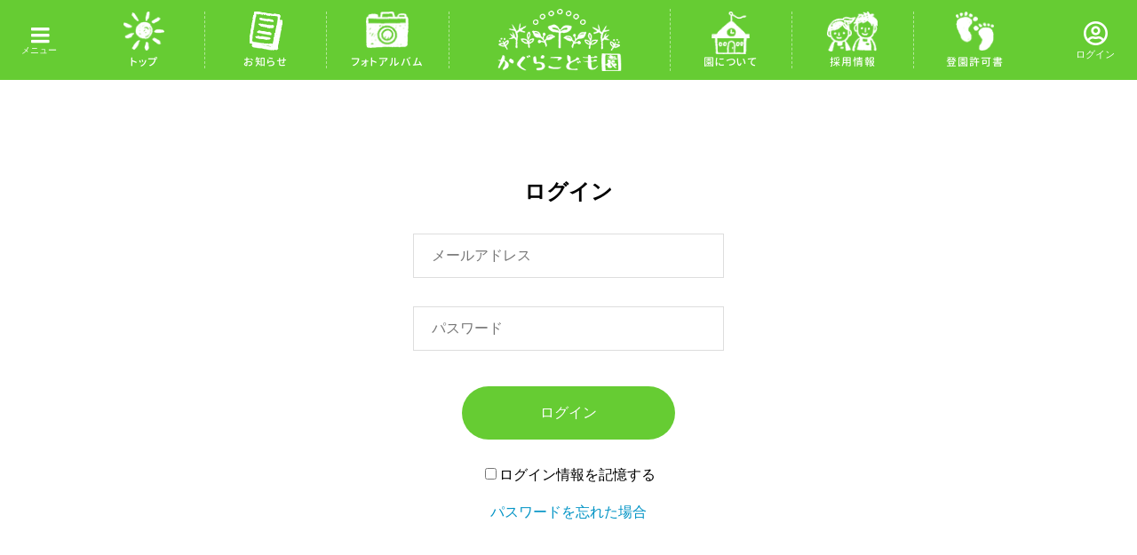

--- FILE ---
content_type: text/html; charset=UTF-8
request_url: https://kagura.wakame.or.jp/mypage/login?redirect_to=https%3A%2F%2Fkagura.wakame.or.jp%2F11298.html
body_size: 7189
content:
<!DOCTYPE html>
<html lang="ja">
<head >
<meta charset="UTF-8">
<meta name="description" content="">


<meta name="viewport" content="width=1200, user-scalable=0" />

<title>ログイン | かぐらこども園</title>
<meta name='robots' content='max-image-preview:large' />
<link rel='dns-prefetch' href='//s.w.org' />
<link rel='stylesheet' id='wp-block-library-css'  href='https://kagura.wakame.or.jp/core/css/dist/block-library/style.min.css?ver=1728253736' type='text/css' media='all' />
<link rel='stylesheet' id='contact-form-7-css'  href='https://kagura.wakame.or.jp/core/modules/8516d2654f/includes/css/styles.css?ver=5.4.1' type='text/css' media='all' />
<link rel='stylesheet' id='lbwps-styles-css'  href='https://kagura.wakame.or.jp/core/modules/e82dcc71a5/assets/styles/default.css?ver=3.1.12' type='text/css' media='all' />
<link rel='stylesheet' id='zoomy-style-css'  href='https://kagura.wakame.or.jp/wakame/assets/d296b8e568/style.css?ver=1728253736' type='text/css' media='all' />
<script type='text/javascript' src='https://kagura.wakame.or.jp/core/js/jquery/jquery.min.js?ver=3.5.1' id='jquery-core-js'></script>
<script type='text/javascript' src='https://kagura.wakame.or.jp/core/js/jquery/jquery-migrate.min.js?ver=3.3.2' id='jquery-migrate-js'></script>
<link rel="https://api.w.org/" href="https://kagura.wakame.or.jp/wp-json/" /><link rel="alternate" type="application/json" href="https://kagura.wakame.or.jp/wp-json/wp/v2/pages/33" />
<link rel="canonical" href="https://kagura.wakame.or.jp/mypage" />
<link rel="alternate" type="application/json+oembed" href="https://kagura.wakame.or.jp/wp-json/oembed/1.0/embed?url=https%3A%2F%2Fkagura.wakame.or.jp%2Fmypage" />
<link rel="alternate" type="text/xml+oembed" href="https://kagura.wakame.or.jp/wp-json/oembed/1.0/embed?url=https%3A%2F%2Fkagura.wakame.or.jp%2Fmypage&#038;format=xml" />
<link rel="shortcut icon" href="https://kagura.wakame.or.jp/alldata/2022/04/favicon_20220413.ico">
<style>
.p-headline, .p-breadcrumb__item a:hover, .p-button-follow, .p-has-icon::before, .p-social-nav a:hover, .p-archive-information__item-date, .p-index-newsticker__item-date, .p-member-page-header__title, .p-member-page-headline--color, .p-widget__title, .p-widget-categories .toggle-children:hover { color: #66cc33; }
.p-button, .p-header-member-menu__item.has-bg a, .p-category-item, .p-page-links > span, .p-author .p-social-nav__item--url a, .p-author__list-tab_badge, .slick-dots li.slick-active button, .slick-dots li:hover button { background-color: #66cc33; }
.p-button-follow { border-color: #66cc33; }
a.p-button-follow:hover, a.p-button-following:hover, .p-pager__item .current, .p-page-links a:hover, .p-pager__item a:hover, .slick-dots li.slick-active button { background-color: #66cc33; border-color: #66cc33; }
.p-author__list-tab, .p-member-news__item.is-unread, .p-widget-categories li a:hover { background-color: rgba(102, 204, 51, 0.15); }
.p-blog-archive__sort-item.is-active, .p-blog-archive__sort-item:hover { background: #66cc33; border-color: #66cc33 !important; }
a:hover, .p-body a:hover, a:hover .p-article__title, .p-article__author:hover .p-article__author-name, a.p-has-icon:hover::before, .p-user-list__search-submit:hover, .p-widget .searchform #searchsubmit:hover, .p-widget-search .p-widget-search__submit:hover, .c-entry-nav__item a:hover, .p-modal__close:hover { color: #66cc33; }
.p-button:hover, .p-header-member-menu__item.has-bg a:hover, .p-category-item:hover, .p-author .p-social-nav__item--url a:hover, .p-author__list-tab:hover, .p-article__edit-button:hover, .p-article__delete-button:hover, .c-comment__form-submit:hover, c-comment__password-protected, .c-pw__btn--register, .c-pw__btn { background-color: #66cc33; }
.p-membership-form__image-upload-tiny__label:hover, .p-membership-form__overlay-button:hover, .c-comment__tab-item.is-active a, .c-comment__tab-item a:hover, .c-comment__tab-item.is-active p { background-color: #66cc33; border-color: #66cc33; }
.c-comment__tab-item.is-active a:after, .c-comment__tab-item.is-active p:after { border-top-color: #66cc33; }
.p-body a { color: #0093c5; }
body, input, textarea { font-family: "Segoe UI", Verdana, "游ゴシック", YuGothic, "Hiragino Kaku Gothic ProN", Meiryo, sans-serif; }
.p-logo, .p-entry__title, .p-entry-photo__title, .p-headline, .p-headline-photo, .p-page-header__title, .p-cb__item-headline, .p-widget__title, .p-sidemenu-categories-title {
font-family: "Segoe UI", Verdana, "游ゴシック", YuGothic, "Hiragino Kaku Gothic ProN", Meiryo, sans-serif;
}
.c-load--type1 { border: 3px solid rgba(153, 153, 153, 0.2); border-top-color: #000000; }
.p-hover-effect--type1:hover img { -webkit-transform: scale(1.2) rotate(2deg); -moz-transform: scale(1.2) rotate(2deg); -ms-transform: scale(1.2) rotate(2deg); transform: scale(1.2) rotate(2deg); }
.p-hover-effect--type2 img { margin-left: -8px; }
.p-hover-effect--type2:hover img { margin-left: 8px; }
.p-hover-effect--type2:hover .p-hover-effect__image { background: #000000; }
.p-hover-effect--type2:hover img { opacity: 0.5 }
.p-hover-effect--type3:hover .p-hover-effect__image { background: #000000; }
.p-hover-effect--type3:hover img { opacity: 0.5; }
.p-entry__title { font-size: 36px; }
.p-entry__title, .p-article-post__title, .p-article__title { color: #000000; }
.p-entry__body { color: #000000; font-size: 16px; }
.p-entry-page__body { font-size: 16px; }
.p-entry-photo__title { font-size: 36px; }
.p-entry-photo__title, .p-article-photo__title { color: #000000; }
.p-entry-photo__body { color: #000000; font-size: 16px; }
.p-headline-photo__author { background-color: #000000; color: #ffffff; }
.p-headline-photo__comment { background-color: #000000; color: #ffffff; }
.p-entry-information__body { color: #000000; font-size: 16px; }
.l-header__bar { background: rgba(102, 204, 51, 1); }
body.l-header__fix .is-header-fixed .l-header__bar { background: rgba(102, 204, 51, 1); }
.l-header__bar a { color: #000000; }
.l-header__bar a:hover, .p-header-member-menu__item a:hover { color: #ffffff; }
.p-header__logo--text { font-size: 30px; }
.p-siteinfo__title { font-size: 30px; }
.p-member-menu { background-color: #122b1f !important; }
.p-member-menu__item a { color: #ffffff; }
.p-member-menu__item a:hover, .p-member-menu__item.is-active a { color: #66cc33; }
.p-member-menu__item-badge { background-color: #0093c5; color: #ffffff; }
.p-sidemnu { background-color: #122b1f; }
.p-sidemnu, .p-sidemnu a, .p-sidemnu .p-widget__title { color: #ffffff; }
.p-sidemnu a:hover, .p-sidemnu .current-cat a { color: #ffffff; }
.p-sidemenu-categories-title, .p-sidemnu .p-widget__title { background-color: #66cc33; color: #ffffff; }
.p-copyright { background-color: #66cc33; color: #ffffff; }
@media (min-width: 992px) {
	.l-header__bar { background-color: rgba(102, 204, 51, 1); }
	.p-pagetop a:hover { background-color: #66cc33; border-color: #66cc33; }
}
@media only screen and (max-width: 991px) {
	.p-header__logo--text { font-size: 24px; }
	.p-pagetop a { background-color: #66cc33; }
	.p-pagetop a:hover { background-color: #66cc33; }
	.p-siteinfo__title { font-size: 24px; }
	.p-entry__title { font-size: 22px; }
	.p-entry__body { font-size: 14px; }
	.p-entry-photo__title { font-size: 22px; }
	.p-entry-photo__body { font-size: 14px; }
	.p-entry-information__title { font-size: 22px; }
	.p-entry-information__body { font-size: 14px; }
	.p-entry-page__body { font-size: 14px; }
}
.p-footer-widget-area { background-color: #ffffff; color: #000000; }
.p-footer-widget-area .p-widget__title { color: #0093c5; }
.p-footer-widget-area a { color: #000000; }
.p-footer-widget-area a:hover { color: #66cc33; }
#site_info_widget-2 .p-siteinfo__button { background: #0093c5; color: #ffffff !important; }
#site_info_widget-2 .p-siteinfo__button:hover { background: #027197; color: #ffffff !important; }
</style>
<style type="text/css">

</style>
<noscript><style>.lazyload[data-src]{display:none !important;}</style></noscript><style>.lazyload{background-image:none !important;}.lazyload:before{background-image:none !important;}</style><link rel="icon" href="https://kagura.wakame.or.jp/alldata/2022/04/favicon_20220413.ico" sizes="32x32" />
<link rel="icon" href="https://kagura.wakame.or.jp/alldata/2022/04/favicon_20220413.ico" sizes="192x192" />
<link rel="apple-touch-icon" href="https://kagura.wakame.or.jp/alldata/2022/04/favicon_20220413.ico" />
<meta name="msapplication-TileImage" content="https://kagura.wakame.or.jp/alldata/2022/04/favicon_20220413.ico" />
<script>
jQuery(function($){
  //$('.p-membership-form__table-birthday select').attr('required', 'required');
});
</script>

<script async src="https://www.googletagmanager.com/gtag/js?id=UA-200876598-3"></script>
<script>
  window.dataLayer = window.dataLayer || [];
  function gtag(){dataLayer.push(arguments);}
  gtag('js', new Date());

  gtag('config', 'UA-200876598-3');
</script>

<script async src="https://www.googletagmanager.com/gtag/js?id=G-XFY26W93Z2"></script>
<script>
  window.dataLayer = window.dataLayer || [];
  function gtag(){dataLayer.push(arguments);}
  gtag('js', new Date());

  gtag('config', 'G-XFY26W93Z2');
</script>
<script type='text/javascript' src='https://kagura.wakame.or.jp/wakame/assets/d296b8e568/js/contents.js'></script>
<script type='text/javascript' src='https://kagura.wakame.or.jp/wakame/assets/d296b8e568/js/css_browser_selector.js'></script>
<link rel='stylesheet' href='https://kagura.wakame.or.jp/wakame/assets/d296b8e568/css/en-original.css' type='text/css' media='all' />
<link href="https://use.fontawesome.com/releases/v5.6.1/css/all.css" rel="stylesheet">
</head>
<body id="top" class="page-template-default page page-id-33 l-header--type2 l-header--type2--mobile l-header__fix l-header__fix--mobile mypage membership-login guest">
<header id="js-header" class="l-header">
	<div class="l-header__bar l-header__bar--mobile p-header__bar">

<div class="header_main">
    <div class="header_menulist"><a href="https://kagura.wakame.or.jp/">トップ</a></div>
    <div class="header_menulist"><a href="https://kagura.wakame.or.jp/information">お知らせ</a></div>
    <div class="header_menulist"><a href="https://kagura.wakame.or.jp/photo">フォトアルバム</a></div>
		<div class="p-logo p-header__logo">
			<a href="https://kagura.wakame.or.jp/"><img src="[data-uri]" alt="かぐらこども園" data-src="https://kagura.wakame.or.jp/alldata/2021/06/kagura_rogo.png" class="lazyload"><noscript><img src="https://kagura.wakame.or.jp/alldata/2021/06/kagura_rogo.png" alt="かぐらこども園" data-eio="l"></noscript></a>
		</div>
        
        
		<div class="p-logo p-header__logo--mobile">
			<a href="https://kagura.wakame.or.jp/"><img src="[data-uri]" alt="かぐらこども園" data-src="https://kagura.wakame.or.jp/alldata/2021/06/kagura_rogo.png" class="lazyload"><noscript><img src="https://kagura.wakame.or.jp/alldata/2021/06/kagura_rogo.png" alt="かぐらこども園" data-eio="l"></noscript></a>
		</div>
       
    <div class="header_menulist"><a href="https://kagura.wakame.or.jp/#cb_3">園について</a></div>
    <div class="header_menulist"><a href="https://kagura.wakame.or.jp/letter/recruit">採用情報</a></div>
    <div class="header_menulist"><a href="https://kagura.wakame.or.jp/letter/permit">登園許可書</a></div>
</div>
   

		<ul class="p-header-member-menu">
			<li class="p-header-member-menu__item p-header-member-menu__item--login"><a href="https://kagura.wakame.or.jp/mypage/login">ログイン</a></li>
			<li class="p-header-member-menu__item p-header-member-menu__item--registration has-bg"><a href="https://kagura.wakame.or.jp/mypage/registration">会員登録</a></li>
		</ul>
		<a href="#" id="js-menu-button" class="p-menu-button c-menu-button"></a>
	</div>
	<div class="p-sidemnu">
		<a href="#" id="js-sidemenu-close" class="p-close-button"></a>
		<div class="p-sidemnu__inner">

<div class="p-widget p-widget-sidemenu p-global-nav WP_Nav_Menu_Widget">
<div class="menu-%e3%82%b5%e3%82%a4%e3%83%89%e3%83%a1%e3%83%8b%e3%83%a5%e3%83%bc-container"><ul id="menu-%e3%82%b5%e3%82%a4%e3%83%89%e3%83%a1%e3%83%8b%e3%83%a5%e3%83%bc" class="menu"><li id="menu-item-22" class="menu-item menu-item-type-custom menu-item-object-custom menu-item-22"><a href="/">トップ</a></li>
<li id="menu-item-23" class="menu-item menu-item-type-custom menu-item-object-custom menu-item-23"><a href="/#cb_3">園について</a></li>
<li id="menu-item-24" class="menu-item menu-item-type-custom menu-item-object-custom menu-item-24"><a href="/information">お知らせ</a></li>
<li id="menu-item-25" class="menu-item menu-item-type-custom menu-item-object-custom menu-item-25"><a href="/letter/recruit">採用情報</a></li>
<li id="menu-item-26" class="menu-item menu-item-type-custom menu-item-object-custom menu-item-26"><a href="/photo">フォトアルバム</a></li>
<li id="menu-item-27" class="menu-item menu-item-type-custom menu-item-object-custom menu-item-27"><a href="/letter/permit">登園許可書</a></li>
</ul></div></div>

			<h2 class="p-sidemenu-categories-title"><i class="p-sidemenu-categories-title__icon"></i>フォトアルバム</h2>
			<ul class="p-sidemenu-categories">
	<li class="cat-item cat-item-4"><a href="https://kagura.wakame.or.jp/category/usagi">うさぎ組</a>
</li>
	<li class="cat-item cat-item-5"><a href="https://kagura.wakame.or.jp/category/kirin">きりん組</a>
</li>
	<li class="cat-item cat-item-6"><a href="https://kagura.wakame.or.jp/category/koala">こあら組</a>
</li>
	<li class="cat-item cat-item-7"><a href="https://kagura.wakame.or.jp/category/zou">ぞう組</a>
</li>
	<li class="cat-item cat-item-8"><a href="https://kagura.wakame.or.jp/category/panda">ぱんだ組</a>
</li>
	<li class="cat-item cat-item-9"><a href="https://kagura.wakame.or.jp/category/hiyoko">ひよこ組</a>
</li>
	<li class="cat-item cat-item-1"><a href="https://kagura.wakame.or.jp/category/kagura">園の様子</a>
</li>
			</ul>
			<h2 class="p-sidemenu-categories-title p-sidemenu-photo-categories-title"><i class="p-sidemenu-categories-title__icon"></i>園からのお便り</h2>
			<ul class="p-sidemenu-categories">
	<li class="cat-item cat-item-10"><a href="https://kagura.wakame.or.jp/letter-category/letter">園からのお便り</a>
</li>
	<li class="cat-item cat-item-11"><a href="https://kagura.wakame.or.jp/letter-category/other">園について</a>
</li>
	<li class="cat-item cat-item-12"><a href="https://kagura.wakame.or.jp/letter-category/improvement">苦情解決公表</a>
</li>
			</ul>
<div class="p-widget p-widget-sidemenu WP_Widget_Search">
<form role="search" method="get" id="searchform" class="searchform" action="https://kagura.wakame.or.jp/">
				<div>
					<label class="screen-reader-text" for="s">検索:</label>
					<input type="text" value="" name="s" id="s" />
					<input type="submit" id="searchsubmit" value="検索" />
				</div>
			</form></div>
		</div>
	</div>
</header>
<main class="l-main has-bg--pc">
	<div class="l-inner">
		<div class="p-member-page p-login">
			<form id="loginform" class="p-membership-form p-membership-form--login js-membership-form--normal" action="https://kagura.wakame.or.jp/mypage/login" method="post">
				<h2 class="p-member-page-headline">ログイン</h2>
				<div class="p-membership-form__body p-body">
					<p class="p-membership-form__login-email"><input type="email" name="log" value="" placeholder="メールアドレス" required></p>
					<p class="p-membership-form__login-password"><input type="password" name="pwd" value="" placeholder="パスワード" required></p>
					<div class="p-membership-form__button">
						<button class="p-button p-rounded-button js-submit-button" type="submit">ログイン</button>
						<input type="hidden" name="redirect_to" value="https://kagura.wakame.or.jp/11298.html">
					</div>
					<p class="p-membership-form__login-remember"><label><input name="rememberme" type="checkbox" value="forever">ログイン情報を記憶する</label></p>
					<p class="p-membership-form__login-reset_password"><a href="https://kagura.wakame.or.jp/mypage/reset_password">パスワードを忘れた場合</a></p>
 				</div>
			</form>

		</div>
	</div>
</main>
<footer class="l-footer">


<div id="footer_banner" class="footer_banner_wrap">
	<div class="l-inner">
        <ul>
            <li><a href="https://kagura.wakame.or.jp/letter/recruit"><img src="[data-uri]" alt="職員募集・採用情報" data-src="https://kagura.wakame.or.jp/wakame/assets/d296b8e568/img/banner/f_recruit_banner.png" class="lazyload"><noscript><img src="https://kagura.wakame.or.jp/wakame/assets/d296b8e568/img/banner/f_recruit_banner.png" alt="職員募集・採用情報" data-eio="l"></noscript></a></li>
            <li><a href="https://wakame.or.jp/" target="_blank"><img src="[data-uri]" alt="わかめ福祉会" data-src="https://kagura.wakame.or.jp/wakame/assets/d296b8e568/img/banner/f_fukushikai_banner.png" class="lazyload"><noscript><img src="https://kagura.wakame.or.jp/wakame/assets/d296b8e568/img/banner/f_fukushikai_banner.png" alt="わかめ福祉会" data-eio="l"></noscript></a></li>
        </ul>
    </div>
</div>


	
    <div id="page_top" style="display: none;"><a href="#top"><img src="[data-uri]" alt="ページトップへ" data-src="https://kagura.wakame.or.jp/wakame/assets/d296b8e568/img/icon/page_top.png" class="lazyload"><noscript><img src="https://kagura.wakame.or.jp/wakame/assets/d296b8e568/img/icon/page_top.png" alt="ページトップへ" data-eio="l"></noscript></a></div>
	<div id="js-footer-widget" class="p-footer-widget-area" style="background: #ffffff">

		<div class="p-footer-widget-area__inner l-inner">
<div class="p-widget p-widget-footer site_info_widget" id="site_info_widget-2">
<div class="p-siteinfo">
<div class="p-siteinfo__image p-siteinfo__logo"><img alt="かぐらこども園" src="[data-uri]" data-src="https://kagura.wakame.or.jp/alldata/2022/04/wakame_rogo_footer.png" class="lazyload"><noscript><img alt="かぐらこども園" src="https://kagura.wakame.or.jp/alldata/2022/04/wakame_rogo_footer.png" data-eio="l"></noscript></div>
<div class="p-siteinfo__desc">〒901-0153<br>沖縄県那覇市宇栄原3-15-46</div>
</div>
</div>
<div class="widget_text p-widget p-widget-footer widget_custom_html" id="custom_html-2">
<div class="textwidget custom-html-widget"><div class="footer_contact">
	<p>
		<span>TEL.</span>
		098-857-4033
	</p>
	<p>
		<span>FAX.</span>
		098-857-2044
	</p>
</div></div></div>
<div class="p-widget p-widget-footer widget_nav_menu" id="nav_menu-2">
<div class="menu-%e3%83%95%e3%83%83%e3%82%bf%e3%83%bc%e3%83%a1%e3%83%8b%e3%83%a5%e3%83%bc-container"><ul id="menu-%e3%83%95%e3%83%83%e3%82%bf%e3%83%bc%e3%83%a1%e3%83%8b%e3%83%a5%e3%83%bc" class="menu"><li id="menu-item-55" class="menu-item menu-item-type-custom menu-item-object-custom menu-item-55"><a href="/">トップ</a></li>
<li id="menu-item-56" class="menu-item menu-item-type-custom menu-item-object-custom menu-item-56"><a href="/#cb_3">園について</a></li>
<li id="menu-item-57" class="menu-item menu-item-type-custom menu-item-object-custom menu-item-57"><a href="/letter">園からのお便り</a></li>
<li id="menu-item-58" class="menu-item menu-item-type-custom menu-item-object-custom menu-item-58"><a href="/information">お知らせ</a></li>
<li id="menu-item-59" class="menu-item menu-item-type-custom menu-item-object-custom menu-item-59"><a href="/letter/recruit">採用情報</a></li>
<li id="menu-item-60" class="menu-item menu-item-type-custom menu-item-object-custom menu-item-60"><a href="/letter/schedule">年間行事</a></li>
<li id="menu-item-61" class="menu-item menu-item-type-custom menu-item-object-custom menu-item-61"><a href="/photo">フォトアルバム</a></li>
<li id="menu-item-62" class="menu-item menu-item-type-custom menu-item-object-custom menu-item-62"><a href="/letter/permit">登園許可書</a></li>
<li id="menu-item-63" class="menu-item menu-item-type-custom menu-item-object-custom menu-item-63"><a href="/privacy-policy">個人情報保護方針</a></li>
</ul></div></div>
<div class="p-widget p-widget-footer u-hidden-sm"></div><div class="p-widget p-widget-footer u-hidden-sm widget_nav_menu"></div>
		</div>
	</div>
	<div class="p-copyright">
		<div class="p-copyright__inner l-inner">
			<p>Copyright &copy;<span class="u-hidden-xs">2025</span> かぐらこども園. All Rights Reserved.</p>
		</div>
	</div>
</footer>
<div class="pswp" tabindex="-1" role="dialog" aria-hidden="true">
    <div class="pswp__bg"></div>
    <div class="pswp__scroll-wrap">
        <div class="pswp__container">
            <div class="pswp__item"></div>
            <div class="pswp__item"></div>
            <div class="pswp__item"></div>
        </div>
        <div class="pswp__ui pswp__ui--hidden">
            <div class="pswp__top-bar">
                <div class="pswp__counter"></div>
                <button class="pswp__button pswp__button--close" title="閉じる(Esc)"></button>
                <button class="pswp__button pswp__button--share" title="共有"></button>
                <button class="pswp__button pswp__button--fs" title="全画面表示切り替え"></button>
                <button class="pswp__button pswp__button--zoom" title="ズーム・イン/アウト"></button>
                <div class="pswp__preloader">
                    <div class="pswp__preloader__icn">
                      <div class="pswp__preloader__cut">
                        <div class="pswp__preloader__donut"></div>
                      </div>
                    </div>
                </div>
            </div>
            <div class="pswp__share-modal pswp__share-modal--hidden pswp__single-tap">
                <div class="pswp__share-tooltip">
                </div> 
            </div>
            <button class="pswp__button pswp__button--arrow--left" title="前へ(左矢印)"></button>
            <button class="pswp__button pswp__button--arrow--right" title="次へ(右矢印)"></button>
            <div class="pswp__caption">
                <div class="pswp__caption__center"></div>
            </div>
        </div>
    </div>
</div><div id="js-modal-registration" class="p-modal p-modal--registration">
	<div class="p-modal__contents">
		<div class="p-modal__contents__inner">

			<form id="js-modal-registration-form" class="p-membership-form p-membership-form--registration" action="https://kagura.wakame.or.jp/mypage/registration" method="post">
				<div class="p-membership-form__input">
					<h2 class="p-member-page-headline--color">会員登録</h2>
					<div class="p-membership-form__body p-body p-modal__body">
						<p class="p-membership-form__registration-email"><input type="email" name="email" value="" placeholder="メールアドレス" maxlength="100" required></p>
						<p class="p-membership-form__registration-password"><input type="password" name="pass1" value="" placeholder="パスワード" minlength="8" required></p>
						<p class="p-membership-form__registration-password"><input type="password" name="pass2" value="" placeholder="パスワード（再入力）" minlength="8" required></p>
						<div class="p-membership-form__desc p-body"><p>こちらは仮登録になります。<br />
「登録する」ボタンを押すと、<br />
本登録するためのメールが届きます。</p>
</div>
						<div class="p-membership-form__button">
							<button class="p-button p-rounded-button js-submit-button" type="submit">登録する</button>
							<input type="hidden" name="nonce" value="2ddd3ea476">
							<input type="hidden" name="ajax_registration" value="1">
						</div>
	 				</div>
 				</div>
				<div class="p-membership-form__complete">
					<h2 class="p-member-page-headline--color">仮会員登録完了</h2>
					<div class="p-membership-form__body p-body p-modal__body p-membership-form__desc"></div>
				</div>
			</form>
		</div>
		<button class="p-modal__close">&#xe91a;</button>
	</div>
</div>
<script type='text/javascript' id='eio-lazy-load-js-before'>
var eio_lazy_vars = {"exactdn_domain":"","skip_autoscale":0,"threshold":0};
</script>
<script type='text/javascript' src='https://kagura.wakame.or.jp/core/modules/ewww-image-optimizer/includes/lazysizes.min.js?ver=618.0' id='eio-lazy-load-js'></script>
<script type='text/javascript' src='https://kagura.wakame.or.jp/core/js/dist/vendor/wp-polyfill.min.js?ver=7.4.4' id='wp-polyfill-js'></script>
<script type='text/javascript' id='wp-polyfill-js-after'>
( 'fetch' in window ) || document.write( '<script src="https://kagura.wakame.or.jp/core/js/dist/vendor/wp-polyfill-fetch.min.js?ver=3.0.0"></scr' + 'ipt>' );( document.contains ) || document.write( '<script src="https://kagura.wakame.or.jp/core/js/dist/vendor/wp-polyfill-node-contains.min.js?ver=3.42.0"></scr' + 'ipt>' );( window.DOMRect ) || document.write( '<script src="https://kagura.wakame.or.jp/core/js/dist/vendor/wp-polyfill-dom-rect.min.js?ver=3.42.0"></scr' + 'ipt>' );( window.URL && window.URL.prototype && window.URLSearchParams ) || document.write( '<script src="https://kagura.wakame.or.jp/core/js/dist/vendor/wp-polyfill-url.min.js?ver=3.6.4"></scr' + 'ipt>' );( window.FormData && window.FormData.prototype.keys ) || document.write( '<script src="https://kagura.wakame.or.jp/core/js/dist/vendor/wp-polyfill-formdata.min.js?ver=3.0.12"></scr' + 'ipt>' );( Element.prototype.matches && Element.prototype.closest ) || document.write( '<script src="https://kagura.wakame.or.jp/core/js/dist/vendor/wp-polyfill-element-closest.min.js?ver=2.0.2"></scr' + 'ipt>' );( 'objectFit' in document.documentElement.style ) || document.write( '<script src="https://kagura.wakame.or.jp/core/js/dist/vendor/wp-polyfill-object-fit.min.js?ver=2.3.4"></scr' + 'ipt>' );
</script>
<script type='text/javascript' id='contact-form-7-js-extra'>
/* <![CDATA[ */
var wpcf7 = {"api":{"root":"https:\/\/kagura.wakame.or.jp\/wp-json\/","namespace":"contact-form-7\/v1"}};
/* ]]> */
</script>
<script type='text/javascript' src='https://kagura.wakame.or.jp/core/modules/8516d2654f/includes/js/index.js?ver=5.4.1' id='contact-form-7-js'></script>
<script type='text/javascript' id='lbwps-js-extra'>
/* <![CDATA[ */
var lbwpsOptions = {"label_facebook":"Facebook \u3067\u30b7\u30a7\u30a2\u3059\u308b","label_twitter":"\u30c4\u30a4\u30fc\u30c8\u3059\u308b","label_pinterest":"Pin it","label_download":"\u753b\u50cf\u3092\u30c0\u30a6\u30f3\u30ed\u30fc\u30c9\u3059\u308b","label_copyurl":"Copy image URL","share_facebook":"0","share_twitter":"0","share_pinterest":"0","share_download":"0","share_direct":"0","share_copyurl":"0","share_custom_label":"","share_custom_link":"","wheelmode":"close","close_on_drag":"1","history":"1","show_counter":"1","show_fullscreen":"1","show_zoom":"1","show_caption":"1","loop":"1","pinchtoclose":"1","taptotoggle":"0","spacing":"12","close_on_click":"1","fulldesktop":"0","use_alt":"0","desktop_slider":"1","idletime":"4000","hide_scrollbars":"1"};
/* ]]> */
</script>
<script type='text/javascript' src='https://kagura.wakame.or.jp/core/modules/e82dcc71a5/assets/scripts.js?ver=3.1.12' id='lbwps-js'></script>
<script type='text/javascript' id='zoomy-script-js-extra'>
/* <![CDATA[ */
var TCD_FUNCTIONS = {"ajax_url":"https:\/\/kagura.wakame.or.jp\/wakame-dsadmin\/admin-ajax.php","ajax_error_message":"\u30a8\u30e9\u30fc\u304c\u767a\u751f\u3057\u307e\u3057\u305f\u3002\u3082\u3046\u4e00\u5ea6\u304a\u8a66\u3057\u304f\u3060\u3055\u3044\u3002"};
/* ]]> */
</script>
<script type='text/javascript' src='https://kagura.wakame.or.jp/wakame/assets/d296b8e568/js/functions.js?ver=ce8a5bdac730e7ab506971b685232bae' id='zoomy-script-js'></script>
<script type='text/javascript' src='https://kagura.wakame.or.jp/wakame/assets/d296b8e568/js/header-fix.js?ver=ce8a5bdac730e7ab506971b685232bae' id='zoomy-header-fix-js'></script>
<script type='text/javascript' src='https://kagura.wakame.or.jp/core/js/jquery/jquery.form.min.js?ver=4.2.1' id='jquery-form-js'></script>
<script type='text/javascript' id='tcd-membership-js-extra'>
/* <![CDATA[ */
var TCD_MEMBERSHIP = {"ajax_url":"https:\/\/kagura.wakame.or.jp\/wakame-dsadmin\/admin-ajax.php","ajax_error_message":"\u30a8\u30e9\u30fc\u304c\u767a\u751f\u3057\u307e\u3057\u305f\u3002\u3082\u3046\u4e00\u5ea6\u304a\u8a66\u3057\u304f\u3060\u3055\u3044\u3002","login_url":"https:\/\/kagura.wakame.or.jp\/mypage\/login","registration_url":"https:\/\/kagura.wakame.or.jp\/mypage\/registration"};
/* ]]> */
</script>
<script type='text/javascript' src='https://kagura.wakame.or.jp/wakame/assets/d296b8e568/js/membership.js?ver=ce8a5bdac730e7ab506971b685232bae' id='tcd-membership-js'></script>
<script type='text/javascript' src='https://kagura.wakame.or.jp/core/js/wp-embed.min.js?ver=ce8a5bdac730e7ab506971b685232bae' id='wp-embed-js'></script>
<script>
jQuery(function($){
	var initialized = false;
	var initialize = function(){
		if (initialized) return;
		initialized = true;

		$(document).trigger('js-initialized');
		$(window).trigger('resize').trigger('scroll');
	};

	initialize();
	$(document).trigger('js-initialized-after');

});
</script>
</body>
</html>


--- FILE ---
content_type: text/css
request_url: https://kagura.wakame.or.jp/wakame/assets/d296b8e568/style.css?ver=1728253736
body_size: 44688
content:
@charset "UTF-8";
/*
Theme Name: CUBEBOX
Theme URI:
Description: WordPressテーマ「CUBEBOX」
Author: 
Author URI: 
Text Domain: CUBEBOX
*/

/**
 * Reset
 */
 

 @font-face {
    font-family: 'GENJ';
    font-style: normal;
    font-weight: 100;
    src: url('/wp-content/themes/cubebox/fonts/GenJyuuGothic-P-ExtraLight.eot');
    src: url('/wp-content/themes/cubebox/fonts/GenJyuuGothic-P-ExtraLight.eot?#iefix') format('embedded-opentype'),
    url('/wp-content/themes/cubebox/fonts/GenJyuuGothic-P-ExtraLight.ttf') format('truetype'),
    url('/wp-content/themes/cubebox/fonts/GenJyuuGothic-P-ExtraLight.woff') format('woff');
}
@font-face {
    font-family: 'GENJ';
    font-style: normal;
    font-weight: 200;
    src: url('/wp-content/themes/cubebox/fonts/GenJyuuGothic-P-Light.eot');
    src: url('/wp-content/themes/cubebox/fonts/GenJyuuGothic-P-Light.eot?#iefix') format('embedded-opentype'),
    url('/wp-content/themes/cubebox/fonts/GenJyuuGothic-P-Light.ttf') format('truetype'),
    url('/wp-content/themes/cubebox/fonts/GenJyuuGothic-P-Light.woff') format('woff');
}
@font-face {
    font-family: 'GENJ';
    font-style: normal;
    font-weight: 300;
    src: url('/wp-content/themes/cubebox/fonts/GenJyuuGothic-P-Light.eot');
    src: url('/wp-content/themes/cubebox/fonts/GenJyuuGothic-P-Light.eot?#iefix') format('embedded-opentype'),
    url('/wp-content/themes/cubebox/fonts/GenJyuuGothic-P-Light.ttf') format('truetype'),
    url('/wp-content/themes/cubebox/fonts/GenJyuuGothic-P-Light.woff') format('woff');
}
@font-face {
    font-family: 'GENJ';
    font-style: normal;
    font-weight: 400;
    src: url('/wp-content/themes/cubebox/fonts/GenJyuuGothic-P-Regular.eot');
    src: url('/wp-content/themes/cubebox/fonts/GenJyuuGothic-P-Regular.eot?#iefix') format('embedded-opentype'),
    url('/wp-content/themes/cubebox/fonts/GenJyuuGothic-P-Regular.ttf') format('truetype'),
    url('/wp-content/themes/cubebox/fonts/GenJyuuGothic-P-Regular.woff') format('woff');
}
@font-face {
    font-family: 'GENJ';
    font-style: normal;
    font-weight: 500;
    src: url('/wp-content/themes/cubebox/fonts/GenJyuuGothic-P-Medium.eot');
    src: url('/wp-content/themes/cubebox/fonts/GenJyuuGothic-P-Medium.eot?#iefix') format('embedded-opentype'),
    url('/wp-content/themes/cubebox/fonts/GenJyuuGothic-P-Medium.ttf') format('truetype'),
    url('/wp-content/themes/cubebox/fonts/GenJyuuGothic-P-Medium.woff') format('woff');
}
@font-face {
    font-family: 'GENJ';
    font-style: normal;
    font-weight: 600;
    src: url('/wp-content/themes/cubebox/fonts/GenJyuuGothic-P-Medium.eot');
    src: url('/wp-content/themes/cubebox/fonts/GenJyuuGothic-P-Medium.eot?#iefix') format('embedded-opentype'),
    url('/wp-content/themes/cubebox/fonts/GenJyuuGothic-P-Medium.ttf') format('truetype'),
    url('/wp-content/themes/cubebox/fonts/GenJyuuGothic-P-Medium.woff') format('woff');
}
@font-face {
    font-family: 'GENJ';
    font-style: normal;
    font-weight: 700;
    src: url('/wp-content/themes/cubebox/fonts/GenJyuuGothic-P-Bold.eot');
    src: url('/wp-content/themes/cubebox/fonts/GenJyuuGothic-P-Bold.eot?#iefix') format('embedded-opentype'),
    url('/wp-content/themes/cubebox/fonts/GenJyuuGothic-P-Bold.ttf') format('truetype'),
    url('/wp-content/themes/cubebox/fonts/GenJyuuGothic-P-Bold.woff') format('woff');
}
@font-face {
    font-family: 'GENJ';
    font-style: normal;
    font-weight: 900;
    src: url('/wp-content/themes/cubebox/fonts/GenJyuuGothic-P-Heavy.eot');
    src: url('/wp-content/themes/cubebox/fonts/GenJyuuGothic-P-Heavy.eot?#iefix') format('embedded-opentype'),
    url('/wp-content/themes/cubebox/fonts/GenJyuuGothic-P-Heavy.ttf') format('truetype'),
    url('/wp-content/themes/cubebox/fonts/GenJyuuGothic-P-Heavy.woff') format('woff');
}
@font-face {
    font-family: 'GENJ';
    font-style: normal;
    font-weight: bold;
    src: url('/wp-content/themes/cubebox/fonts/GenJyuuGothic-P-Heavy.eot');
    src: url('/wp-content/themes/cubebox/fonts/GenJyuuGothic-P-Heavy.eot?#iefix') format('embedded-opentype'),
    url('/wp-content/themes/cubebox/fonts/GenJyuuGothic-P-Heavy.ttf') format('truetype'),
    url('/wp-content/themes/cubebox/fonts/GenJyuuGothic-P-Heavy.woff') format('woff');
}


* { -webkit-box-sizing: border-box; -moz-box-sizing: border-box; -ms-box-sizing: border-box; box-sizing: border-box; }

html, body, div, span, applet, object, iframe, h1, h2, h3, h4, h5, h6, p, blockquote, pre, a, abbr, acronym, address, big, cite, code, del, dfn, em, img, ins, kbd, q, s, samp, small, strike, strong, sub, sup, tt, var, b, u, i, center, dl, dt, dd, ol, ul, li, fieldset, form, label, legend, table, caption, tbody, tfoot, thead, tr, th, td, article, aside, canvas, details, embed, figure, figcaption, footer, header, hgroup, menu, nav, output, ruby, section, summary, time, mark, audio, video { margin: 0; padding: 0; border: 0; outline: 0; font-size: 100%; font-weight: normal; vertical-align: baseline; }

article, aside, details, figcaption, figure, footer, header, hgroup, menu, nav, section { display: block; }

audio, canvas, video { display: inline-block; max-width: 100%; }

html { overflow-y: auto; -webkit-text-size-adjust: 100%; -ms-text-size-adjust: 100%; }

ul, ol { list-style: none; }

blockquote, q { quotes: none; }

blockquote:before, blockquote:after, q:before, q:after { content: ''; content: none; }

a:focus { outline: none; }

ins { text-decoration: none; }

mark { font-style: italic; font-weight: bold; }

del { text-decoration: line-through; }

abbr[title], dfn[title] { border-bottom: 1px dashed; cursor: help; }

table { border-collapse: collapse; border-spacing: 0; width: 100%; }

hr { display: block; height: 1px; border: 0; border-top: 1px solid #ddd; margin: 1em 0; padding: 0; }

button, input, select, textarea { outline: 0; font-size: 100%; }

input, textarea { -webkit-appearance: none; border-radius: 0; }

input[type="checkbox"] { -webkit-appearance: checkbox; }

input[type="radio"] { -webkit-appearance: radio; }

button::-moz-focus-inner, input::-moz-focus-inner { border: 0; padding: 0; }

img { -ms-interpolation-mode: bicubic; }

/* clearfix */
.clearfix:after { content: "."; display: block; clear: both; height: 0; font-size: 0.1em; line-height: 0; visibility: hidden; overflow: hidden; }

.clearfix { display: inline-block; }

/* exlude MacIE5 \*/
* html .clearfix { height: 1%; }

.clearfix { display: block; }
/* end MacIE5 */

/**
 * Base
 */

body { background: #fff; color: #000; line-height: 1; min-width: 320px; overflow-x: hidden; position:relative; -webkit-font-smoothing: antialiased; }

a { color: #000; text-decoration: none; }

b, strong { font-weight: 700; }

big { font-size: larger; }

small { font-size: 80%; }

sub { vertical-align: sub; font-size: smaller; }

sup { vertical-align: super; font-size: smaller; }

i, cite, em, var, address, dfn { font-style: italic; }

tt, code, kbd, samp { font-family: monospace; }

u, ins { text-decoration: underline; }

img { vertical-align: bottom; }

a, input, button, .p-button, .p-article__title, .p-category-item, .p-article__author-name, a.p-has-icon::before, .p-author__list-tab, .p-ranking-tab label, .p-membership-form__image-upload-tiny__label { -webkit-transition-property: background-color, border-color, color, opacity; -webkit-transition-duration: 0.2s; -webkit-transition-timing-function: ease; -moz-transition-property: background-color, border-color, color, opacity; -moz-transition-duration: 0.2s; -moz-transition-timing-function: ease; -ms-transition-property: background-color, border-color, color, opacity; -ms-transition-duration: 0.2s; -ms-transition-timing-function: ease; transition-property: background-color, border-color, color, opacity; transition-duration: 0.2s; transition-timing-function: ease; }

/**
 * web fonts　ウェブフォントファイルを変更した場合はv=1.0の数字を変更（キャッシュ対策）
 */

@font-face { font-family: "design_plus"; src: url("fonts/design_plus.eot?v=1.0"); src: url("fonts/design_plus.eot?v=1.0#iefix") format("embedded-opentype"), url("fonts/design_plus.woff?v=1.0") format("woff"), url("fonts/design_plus.ttf?v=1.0") format("truetype"), url("fonts/design_plus.svg?v=1.0#design_plus") format("svg"); font-weight: normal; font-style: normal; }

/**
 * keyframes
 */

/* loading-anime */
@-webkit-keyframes loading-anime {
	0% { -webkit-transform: rotate(0deg); transform: rotate(0deg); }
	100% { -webkit-transform: rotate(360deg); transform: rotate(360deg); }
}
@keyframes loading-anime {
	0% { -webkit-transform: rotate(0deg); transform: rotate(0deg); }
	100% { -webkit-transform: rotate(360deg); transform: rotate(360deg); }
}

/* headerSlideDown */
@-webkit-keyframes headerSlideDown {
	0% { top: -70px; }
	100% { top: 0; }
}
@keyframes headerSlideDown {
	0% { top: -70px; }
	100% { top: 0; }
}

@-webkit-keyframes headerSlideDown2 {
	0% { top: -38px; }
	100% { top: 32px; }
}
@keyframes headerSlideDown2 {
	0% { top: -38px; }
	100% { top: 32px; }
}

@-webkit-keyframes headerSlideDown3 {
	0% { top: -24px; }
	100% { top: 46px; }
}
@keyframes headerSlideDown3 {
	0% { top: -24px; }
	100% { top: 46px; }
}

/**
 * Layout
 */

/* Header */
.l-header { display: block; position: relative; width: 100%; z-index: 999; }

.l-header__bar { background: rgba(255, 255, 255, 0.8); position: relative; width: 100%; z-index: 998; }
@media (min-width: 992px) {
	body.l-header__fix .is-header-fixed .l-header__bar { width: 100%; position: fixed; top: 0; left: 0; -webkit-animation: headerSlideDown 0.5s ease; animation: headerSlideDown 0.5s ease; /*border-bottom: 1px solid #ccc;*/ }
}
@media only screen and (max-width: 991px) {
	body.l-header__fix--mobile .is-header-fixed .l-header__bar { width: 100%; position: fixed; top: 0; left: 0; -webkit-animation: headerSlideDown 0.5s ease; animation: headerSlideDown 0.5s ease; }
}

/* Footer */
.l-footer { display: block; }

/* Inner */
.l-inner { margin-left: auto; margin-right: auto; position: relative; width: 88.8888%; max-width: 1200px; }

/* main */
.l-main { display: block; padding-bottom: 150px; padding-top: 64px; }
.home .l-main { padding-bottom: 0;}
@media only screen and (max-width: 991px) {
	.l-main { padding-bottom: 40px; padding-top: 28px; }
}

/* columns */
.l-2columns { display: -webkit-box; display: -webkit-flex; display: -ms-flexbox; display: flex; -webkit-box-pack: justify; -ms-flex-pack: justify; -webkit-justify-content: space-between; justify-content: space-between; }
.l-2columns .l-primary { width: 850px; width: -webkit-calc(100% - 350px); width: -moz-calc(100% - 350px); width: calc(100% - 350px); }
.l-secondary { width: 300px; }
.l-sidebar--type1 .l-2columns .l-primary { -webkit-order: 1; -ms-order: 1; order: 1; }
@media only screen and (max-width: 991px) {
	.l-2columns { display: block; }
	.l-2columns .l-primary { width: 100%; }
	.l-secondary { margin-top: 40px; width: 100%; }
}

/* adminbar */
@media only screen and (min-width: 783px) {
	body.admin-bar { padding-top: 32px; }
	body.admin-bar.l-header__fix .is-header-fixed .l-header__bar,
	body.admin-bar.l-header__fix--mobile .is-header-fixed .l-header__bar--mobile { top: 32px; -webkit-animation: headerSlideDown2 0.5s ease; animation: headerSlideDown2 0.5s ease; }
}
@media only screen and (max-width: 782px) {
	body.admin-bar { padding-top: 46px; }
	body.admin-bar.l-header__fix .is-header-fixed .l-header__bar,
	body.admin-bar.l-header__fix--mobile .is-header-fixed .l-header__bar--mobile { top: 46px; -webkit-animation: headerSlideDown3 0.5s ease; animation: headerSlideDown3 0.5s ease; }
}
@media only screen and (max-width: 600px) {
	body.admin-bar.l-header__fix .is-header-fixed .l-header__bar,
	body.admin-bar.l-header__fix--mobile .is-header-fixed .l-header__bar--mobile { top: 0; -webkit-animation: headerSlideDown 0.5s ease; animation: headerSlideDown 0.5s ease; }
}

/**
 * Component
 */

/* Load */
@-webkit-keyframes loading-circle {
	0% { -webkit-transform: rotate(0deg); transform: rotate(0deg); }
	100% { -webkit-transform: rotate(360deg); transform: rotate(360deg); }
}
@keyframes loading-circle {
	0% { -webkit-transform: rotate(0deg); transform: rotate(0deg); }
	100% { -webkit-transform: rotate(360deg); transform: rotate(360deg); }
}
@-webkit-keyframes loading-square-base {
	0% { bottom: 10px; opacity: 0; }
	5%, 50% { bottom: 0; opacity: 1; }
	55%, 100% { bottom: -10px; opacity: 0; }
}
@keyframes loading-square-base {
	0% { bottom: 10px; opacity: 0; }
	5%, 50% { bottom: 0; opacity: 1; }
	55%, 100% { bottom: -10px; opacity: 0; }
}
@-webkit-keyframes loading-dots-fadein { 100% { opacity: 1; } }
@keyframes loading-dots-fadein { 100% { opacity: 1; } }
@-webkit-keyframes loading-dots-first-dot { 100% { -webkit-transform: translate(1em); transform: translate(1em); opacity: 1; } }
@keyframes loading-dots-first-dot { 100% { -webkit-transform: translate(1em); transform: translate(1em); opacity: 1; } }
@-webkit-keyframes loading-dots-middle-dots { 100% { -webkit-transform: translate(1em); transform: translate(1em); } }
@keyframes loading-dots-middle-dots { 100% { -webkit-transform: translate(1em); transform: translate(1em); } }
@-webkit-keyframes loading-dots-last-dot { 100% { -webkit-transform: translate(2em); transform: translate(2em); opacity: 0; } }
@keyframes loading-dots-last-dot { 100% { -webkit-transform: translate(2em); transform: translate(2em); opacity: 0; } }
#site-wrap { display: none; }

#site_loader_overlay { background: #fff; opacity: 1; position: fixed; bottom: 0; left: 0; right:0; top: 0; width: 100%; height: 100%; z-index: 99999; }

/* type1 */
.c-load--type1 { width: 48px; height: 48px; font-size: 10px; text-indent: -9999em; position: fixed; top: 0; left: 0; right: 0; bottom: 0; margin: auto; border-radius: 50%; -webkit-animation: loading-circle 1.1s infinite linear; animation: loading-circle 1.1s infinite linear; }

/* type2 */
.c-load--type2 { width: 44px; height: 44px; position: fixed; top: 0; left: 0; bottom: 0; right: 0; margin: auto; }
.c-load--type2::before { position: absolute; bottom: 0; left: 0; display: block; width: 12px; height: 12px; content: ''; animation: loading-square-loader 5.4s linear forwards infinite; }
.c-load--type2::after { position: absolute; bottom: 10px; left: 0; display: block; width: 12px; height: 12px; opacity: 0; content: ''; animation: loading-square-base 5.4s linear forwards infinite; }

/* type3 */
.c-load--type3 { width: 100%; min-width: 160px; font-size: 16px; text-align: center; position: fixed; top: 50%; left: 0; opacity: 0; -webkit-animation: loading-dots-fadein .5s linear forwards; animation: loading-dots-fadein .5s linear forwards; }
.c-load--type3 i { width: .5em; height: .5em; display: inline-block; vertical-align: middle; background: #999; border-radius: 50%; margin: 0 .25em; -webkit-animation: loading-dots-middle-dots .5s linear infinite; animation: loading-dots-middle-dots .5s linear infinite; }
.c-load--type3 i:first-child { -webkit-animation: loading-dots-first-dot .5s infinite; animation: loading-dots-first-dot .5s linear infinite; opacity: 0; -webkit-transform: translate(-1em); transform: translate(-1em); }
.c-load--type3 i:last-child { -webkit-animation: loading-dots-last-dot .5s linear infinite; animation: loading-dots-last-dot .5s linear infinite; }

@media only screen and (max-width: 767px) {
	.c-load--type1 { width: 30px; height: 30px; }
	.c-load--type2::before { width: 8px; height: 8px; }
	.c-load--type2::after { width: 8px; height: 8px; }
	#site_loader_animation i { width: 0.25em; height: 0.25em; margin: 0 0.125em; }
}

/* menu button */
.c-menu-button { position: absolute; top: 0; left: 0; text-align: center; }
.c-menu-button::before { content: "\f0c9"; font-family: "design_plus"; font-size: 24px; }
@media only screen and (max-width: 991px) {
	.c-menu-button { display: block; }
}

/* font type */
.c-font_type--type1 { font-family: Verdana, "ヒラギノ角ゴ ProN W3", "Hiragino Kaku Gothic ProN", "メイリオ", Meiryo, sans-serif; }
.c-font_type--type2 { font-family: "Segoe UI", Verdana, "游ゴシック", YuGothic, "Hiragino Kaku Gothic ProN", Meiryo, sans-serif; }
.c-font_type--type3 { font-family: "Times New Roman", "游明朝", "Yu Mincho", "游明朝体", "YuMincho", "ヒラギノ明朝 Pro W3", "Hiragino Mincho Pro", "HiraMinProN-W3", "HGS明朝E", "ＭＳ Ｐ明朝", "MS PMincho", serif; font-weight: 500; }

/* breadcrumb */
.c-breadcrumb__item { display: inline; }
.c-breadcrumb__item--home a::before { content: "\e90c"; font-family: "design_plus"; }
.c-breadcrumb__item--home span { display: none; }

/* コメント */
.c-comment { margin-bottom: 50px; margin-top: 50px; }
.c-comment__tab { margin-bottom: 25px; display: -webkit-box; display: -webkit-flex; display: -ms-flexbox; display: flex; }
.c-comment__tab-item { text-align: center; display: -webkit-box; display: -webkit-flex; display: -ms-flexbox; display: flex; -webkit-flex: 1; flex: 1; }
.c-comment__tab-item.is-active a, .c-comment__tab-item.is-active p { background: #333; border-color: #333; color: #fff; position: relative; }
.c-comment__tab-item.is-active a:after, .c-comment__tab-item.is-active p:after { border-color: #333 transparent transparent transparent; border-style: solid; border-width: 6px; margin: auto; position: absolute; right: 0; bottom: -12px; left: 0; content: ''; width: 0; height: 0; }
.c-comment__tab-item a, .c-comment__tab-item p { border: 1px solid #ddd; color: #333; display: block; font-size: 11px; line-height: 180%; padding: 15px; text-decoration: none; width: 100%; }
.c-comment__tab-item a:hover { background: #333; border-color: #333; color: #fff; }
.c-comment__tab-item + .c-comment__tab-item a:hover { border-left-color: #ddd; }
@media (max-width: 992px) {
	.c-comment { margin-bottom: 40px; margin-top: 40px; }
}
@media only screen and (max-width: 767px) {
	.c-comment__item-act { margin-top: 10px; padding-left: 0; position: static; }
	.c-comment__tab-item a, .c-comment__tab-item p { padding: 9px 10px; }
	.c-comment__tab-item.is-active a, .c-comment__tab-item.is-active p { display: -webkit-box; display: -webkit-flex; display: -ms-flexbox; display: flex; align-items: center; justify-content: center; }
}

/* コメントの基本部分 */
.c-comment__list-item { border: 1px solid #ddd; color: #777; margin-bottom: 15px; padding: 15px 20px 0; }

/* コメント本文 */
.c-comment__item-body p { line-height: 2.4; margin-bottom: 15px; }

/* コメントの情報部分 */
.c-comment__item-header { margin-bottom: 10px; position: relative; }
.c-comment__item-avatar { float: left; margin-right: 10px; width: 40px; height: 40px; }
.c-comment__item-author { display: block; margin-bottom: 10px; padding-top: 3px; }
.c-comment__item-author a { text-decoration: underline; }
.c-comment__item-date { color: #999; display: block; font-size: 12px; }
.c-comment__item-act { font-size: 11px; margin-top: 5px; padding-left: 10px; position: absolute; top: 0; right: 0; }
.c-comment__item-act > li { display: inline; border-right: 1px solid #aaa; margin-right: 6px; padding-right: 10px; }
.c-comment__item-act > li:last-child { border-right: 0; margin-right: 0; padding-right: 0; }

/* ページナビ */
.c-comment__pager { margin-bottom: 10px; }
.c-comment__pager a, .c-comment__pager span { display: inline; float: left; margin-right: 10px; }
.c-comment__pager span { text-decoration: underline; }

/* メッセージ、警告文 */
.c-comment__item-note { background: #d6f4f0; border: 1px solid #94ddd4; color: #33a8e5; display: block; font-size: 11px; margin-bottom: 1em; padding: 10px 15px; }

/* トラックバック */
.c-comment__trackback-url { background: #fafafa; font-size: 11px; padding: 10px; }
.trackback_time { font-size: 11px; color: #757676; margin: 0 0 7px 0px; }
.trackback_title { margin: 2px 0 8px 0; margin: 0 0 10px 0px; line-height: 1.6; }

/* コメントフォーム */
.c-comment__form-wrapper { border: 1px solid #ddd; padding: 15px; }
.c-comment__cancel { color: #666; font-size: 11px; margin-bottom: 1em; }
.c-comment__cancel a { color: #666; }
.c-comment__cancel a:before { content: "\e910"; font-family: "design_plus"; display: inline-block; }
.c-comment__form-login { color: #666; font-size: 11px; }
.c-comment__form-login a { color: #666; }
.c-comment__input { margin-bottom: 12px; text-align: left; }
.c-comment__input input { border: 1px solid #ddd; padding: 5px; width: 100%; }
.c-comment__input textarea { border: 1px solid #ddd; padding: 5px; line-height: 1.5; overflow: auto; margin-top: 15px; width: 100%; height: 150px; }
.c-comment__label-text { color: #666; display: block; font-size: 12px; margin-bottom: 5px; }
.c-comment__form-submit { background: #333; border: none; color: #fff; cursor: pointer; display: block; margin: 15px auto 0; width: 200px; height: 50px; }
.c-comment__form-submit:hover { background: #000; }
.c-comment__form-hidden { display: none; }

/* パスワード保護 */
.c-comment__password-protected { background: #000; border-radius: 5px; color: #fff; padding: 10px 20px; text-align: center; }
.c-comment__password-protected p { font-size: 12px; line-height: 1.6; }

/* meta box */
.c-meta-box { background: #f5f5f5; font-size: 12px; padding: 22px 20px 17px; }
.c-meta-box__item { border-right: 1px solid #ddd; float: left; margin-bottom: 5px; margin-right: 12px; padding-left: 20px; padding-right: 12px; position: relative; }
.c-meta-box__item:last-child { border-right: none; margin-right: 0; padding-right: 0; }
.c-meta-box__item::before { color: #aaa; font-family: "design_plus"; position: absolute; left: 0; }
.c-meta-box__item--author::before { content: "\e90d"; }
.c-meta-box__item--category::before { content: "\e92f"; }
.c-meta-box__item--tag::before { content: "\e935"; }
.c-meta-box__item--comment::before { content: "\e916"; }
@media only screen and (max-width: 767px) {
	.c-meta-box { background: none; margin-bottom: 10px; padding: 0; }
	.c-meta-box__item { border-right: 0; float: none; margin-bottom: 16px; }
	.c-meta-box__item:last-child { margin-bottom: 0; }
}

/* entry nav */
.c-entry-nav { display: -webkit-box; display: -webkit-flex; display: -ms-flexbox; display: flex; }
.c-entry-nav__item { border: 1px solid #ddd; line-height: 2; position: relative; width: 50%; height: 110px; -webkit-flex: 1 0 auto; flex: 1 0 auto; }
.c-entry-nav__item a { background: #fff; display: -webkit-box; display: -webkit-flex; display: -ms-flexbox; display: flex; -webkit-box-align: center; -ms-flex-align: center; -webkit-align-items: center; align-items: center; height: 100%; padding: 0 9%; }
.c-entry-nav__item--empty { border: none; }
.c-entry-nav__item a:hover { color: #666; }
.c-entry-nav__item a span { display: block; max-height: 4em; overflow: hidden; }
.c-entry-nav__item--prev + .c-entry-nav__item--next { border-left: none; }
.c-entry-nav__item--prev a { padding-left: 15.5%; }
.c-entry-nav__item--next a { padding-right: 15.5%; }
.c-entry-nav__item--prev a::before, .c-entry-nav__item--next a::after { content: ''; display: block; font-family: "design_plus"; font-size: 14px; line-height: 1; margin: auto; position: absolute; top: 0; bottom: 0; width: 1em; height: 1em; }
.c-entry-nav__item--prev a::before { content: "\e90f"; left: 7%; }
.c-entry-nav__item--next a::after { content: "\e910"; right: 7%; }
@media only screen and (max-width: 991px) {
	.c-entry-nav { border-top: none; }
	.c-entry-nav__item { font-size: 12px; text-align: center; width: 50%; height: 52px; }
	.c-entry-nav__item--prev { border: 1px solid #ddd; }
	.c-entry-nav__item--next { border: 1px solid #ddd; }
	.c-entry-nav__item--prev + .c-entry-nav__item--next { border-left: none; }
	.c-entry-nav__item a { display: block; line-height: 50px; padding: 0; width: 100%; height: 50px; }
	.c-entry-nav__item a span { display: none; }
	.c-entry-nav__item--prev a::after { content: attr(data-prev); }
	.c-entry-nav__item--next a::before { content: attr(data-next); }
	.c-entry-nav__item--prev a::before { color: #ccc; left: 18px; }
	.c-entry-nav__item--next a::after { color: #ccc; right: 18px; }
}

/* pw */
.c-pw { margin-bottom: 40px; }
.c-pw__desc { line-height: 2.5; }
.c-pw__desc p { line-height: 2.5; margin-bottom: 16px; }
.c-pw__btn { color: #fff; display: inline-block; padding: 13px 20px; text-align: center; line-height: 1; background: #999; }
.c-pw__btn:hover { background: #333; color: #fff; }
.c-pw__btn--register { background: #999; color: #fff !important; display: inline-block; height: 50px; line-height: 50px; min-width: 200px; padding: 0 25px; position: relative; min-width: 160px; margin-bottom: 32px; }
.c-pw__btn--register::after { content: '\e910'; font-family: 'design_plus'; position: relative; right: -4px; }
.c-pw__btn--submit { min-width: 100px; border: 0; cursor: pointer; }
.c-pw .c-pw__btn:hover { text-decoration: none; }
.c-pw__box { border: 1px solid #ddd; background: #f5f5f5; padding: 25px 36px; }
.c-pw__box .c-pw__box-desc { line-height: 1.2; margin-bottom: 20px; }
.c-pw__box-inner { display: -webkit-box; display: -webkit-flex; display: -ms-flexbox; display: flex; -webkit-box-align: center; -ms-flex-align: center; -webkit-align-items: center; align-items: center; }
.c-pw__box-label { margin-right: 14px; }
.c-pw__box-input { border: 1px solid #ddd; box-shadow: none; height: 40px; width: 250px; margin-right: 14px; -webkit-flex: 1; flex: 1; padding: 0 10px; }
@media only screen and (max-width: 767px) {
	.c-pw { margin-bottom: 30px; }
	.c-pw__box { padding: 20px; text-align: center; }
	.c-pw__box-inner { -webkit-box-orient: vertical; -webkit-box-direction: normal; -webkit-flex-direction: column; -ms-flex-direction: column; flex-direction: column; }
	.c-pw__box-label { display: block; margin-bottom: 1em; margin-right: 0; font-size: 12px; }
	.c-pw__box-input { display: block; width: 100%; margin-bottom: 1em; margin-right: 0; }
}

/* Share */
.c-share__icn { font-family: "design_plus" !important; font-style: normal; font-variant: normal; font-weight: normal; line-height: 1; speak: none; text-transform: none; -moz-osx-font-smoothing: grayscale; -webkit-font-smoothing: antialiased; }
.c-share__icn--facebook::before { content: "\e902"; }
.c-share__icn--facebook2::before { content: "\e903"; }
.c-share__icn--feedly::before { content: "\e907"; }
.c-share__icn--google-plus::before { content: "\e900"; }
.c-share__icn--google-plus2::before { content: "\e901"; }
.c-share__icn--hatebu::before { content: "\e908"; }
.c-share__icn--line::before { content: "\e909"; }
.c-share__icn--pinterest::before { content: "\e905"; }
.c-share__icn--pocket::before { content: "\e90a"; }
.c-share__icn--rss::before { content: "\e90b"; }
.c-share__icn--rss2::before { content: "\e906"; }
.c-share__icn--twitter::before { content: "\e904"; }
.c-share--sm { line-height: 25px; min-width: 27px; }
.c-share--sm .c-share__btn { margin-bottom: 5px; margin-right: 5px; }
.c-share--sm a { padding: 1px 5px 0; }
.c-share--sm .c-share__icn { font-size: 1.3em; position: relative; top: 3px; text-shadow: 1px 1px 0 rgba(255, 255, 255, 0.1); }
.c-share--sm .c-share__title { line-height: 20px; margin: 0 3px 0 2px; }
.c-share--lg .c-share__btn { margin-right: 1%; margin-bottom: 2px; width: 24%; }
@media only screen and (max-width: 767px) {
	.c-share--lg .c-share__btn { margin-right: 3%; margin-bottom: 3%; width: 47%; }
}
.c-share--lg .c-share__btn:nth-child(4n) { margin-right: 0; }
.c-share--lg .c-share__btn a { padding: 10px 2px; }
.c-share--lg .c-share__icn { font-size: 140%; position: relative; top: 3px; }
.c-share--lg .c-share__title { margin: 0 3px 0 4px; }
.c-share--color a { color: #fff; }
.c-share--color a:hover { color: #fff; -webkit-transform: translate3d(0, 1px, 0); transform: translate3d(0, 1px, 0); }
.c-share--color .c-share__btn--twitter a { background-color: #55acee; }
.c-share--color .c-share__btn--twitter a:hover { background-color: #468ec5; }
.c-share--color .c-share__btn--facebook a { background-color: #35629a; }
.c-share--color .c-share__btn--facebook a:hover { background-color: #1f3669; }
.c-share--color .c-share__btn--google-plus a { background-color: #dd4b39; }
.c-share--color .c-share__btn--google-plus a:hover { background-color: #b94031; }
.c-share--color .c-share__btn--hatebu a { background-color: #3c7dd1; }
.c-share--color .c-share__btn--hatebu a:hover { background-color: #0270ac; }
.c-share--color .c-share__btn--pocket a { background-color: #ee4056; }
.c-share--color .c-share__btn--pocket a:hover { background-color: #c53648; }
.c-share--color .c-share__btn--rss a { background-color: #ffb53c; }
.c-share--color .c-share__btn--rss a:hover { background-color: #e09900; }
.c-share--color .c-share__btn--feedly a { background-color: #6cc655; }
.c-share--color .c-share__btn--feedly a:hover { background-color: #5ca449; }
.c-share--color .c-share__btn--pinterest a { background-color: #d4121c; }
.c-share--color .c-share__btn--pinterest a:hover { background-color: #a42f35; }
.c-share--mono a { background: #fafafa; border: 1px solid rgba(0, 0, 0, 0.1); color: #222; }
.c-share--mono a:hover { border-color: rgba(255, 255, 255, 0.1); color: #fff; }
.c-share--mono .c-share__btn--twitter a:hover { background-color: #55acee; }
.c-share--mono .c-share__btn--facebook a:hover { background-color: #35629a; }
.c-share--mono .c-share__btn--google-plus a:hover { background-color: #dd4b39; }
.c-share--mono .c-share__btn--hatebu a:hover { background-color: #3c7dd1; }
.c-share--mono .c-share__btn--pocket a:hover { background-color: #ee4056; }
.c-share--mono .c-share__btn--rss a:hover { background-color: #ff8c00; }
.c-share--mono .c-share__btn--feedly a:hover { background-color: #6cc655; }
.c-share--mono .c-share__btn--pinterest a:hover { background-color: #d4121c; }
.c-share__btn { float: left; font-size: 12px; text-align: center; }
.c-share__btn a { border-radius: 2px; box-shadow: 0 1px 0 rgba(0, 0, 0, 0.03); display: block; }
.c-share--circle .c-share__btn { display: inline-block; float: none; margin-right: 3px; }
.c-share--circle .c-share__btn:last-child { margin-right: 0; }
.c-share--circle a { border-radius: 50%; border: none; box-shadow: none; color: #fff !important; display: inline-block; height: 28px; line-height: 28px; overflow: hidden; text-align: center; width: 28px; }
.c-share--circle .c-share__icn { font-size: 14px; line-height: 28px; position: relative; }
.c-share--circle .c-share__title { display: none; }
.c-share--circle .c-share__btn--twitter a { background-color: #55acee; }
.c-share--circle .c-share__btn--twitter a:hover { background-color: #468ec5; }
.c-share--circle .c-share__btn--facebook a { background-color: #35629a; }
.c-share--circle .c-share__btn--facebook a:hover { background-color: #1f3669; }
.c-share--circle .c-share__btn--facebook .c-share__icn { left: -0.5px; }
.c-share--circle .c-share__btn--google-plus a { background-color: #dd4b39; }
.c-share--circle .c-share__btn--google-plus a:hover { background-color: #b94031; }
.c-share--circle .c-share__btn--hatebu a { background-color: #3c7dd1; }
.c-share--circle .c-share__btn--hatebu a:hover { background-color: #0270ac; }
.c-share--circle .c-share__btn--pocket a { background-color: #ee4056; }
.c-share--circle .c-share__btn--pocket a:hover { background-color: #c53648; }
.c-share--circle .c-share__btn--pocket .c-share__icn { top: 0.5px; }
.c-share--circle .c-share__btn--rss a { background-color: #ffb53c; }
.c-share--circle .c-share__btn--rss a:hover { background-color: #e09900; }
.c-share--circle .c-share__btn--feedly a { background-color: #6cc655; }
.c-share--circle .c-share__btn--feedly a:hover { background-color: #5ca449; }
.c-share--circle .c-share__btn--feedly .c-share__icn { bottom: 1px; }
.c-share--circle .c-share__btn--pinterest a { background-color: #d4121c; }
.c-share--circle .c-share__btn--pinterest a:hover { background-color: #a42f35; }
@media only screen and (max-width: 991px) {
	.c-share__btn { margin-bottom: 5px; }
}
@media only screen and (max-width: 767px) {
	.c-share--sm .c-share__icn { left: 1px; }
	.c-share--sm .c-share__title { display: none; }
}
.c-share--official .c-share__btn { line-height: 1; margin-right: 5px; }
.c-share--official .c-share__btn--twitter { width: 74px; }
.c-share--official .c-share__btn--facebook:hover { text-decoration: none; }
.c-share--official .c-share__btn--google-plus { width: 58px; }
.c-share--official .c-share__btn--pocket { width: 88px; }

/**
 * Project
 */

body { font-size: 16px; }
.l-main.has-bg { background: #f5f5f5; }
@media (min-width: 992px) {
	.l-main.has-bg--pc { /*background: #f5f5f5;*/ }
}
@media only screen and (max-width: 991px) {
	body { font-size: 14px; }
	.l-main.has-bg--mobile { background: #f5f5f5; }
}

/* header */
@media (min-width: 992px) {
	body.l-header--type2 .l-header.is-header-fixed { height: 70px; }
	body.l-header--type3 .l-header { display: none; }
	body.l-header--type3 .l-header.is-header-fixed { display: block; }
	body.l-header--type4 .l-header { display: none; }
}
@media only screen and (max-width: 991px) {
	body.l-header--type2--mobile .l-header.is-header-fixed { height: 60px; }
	body.l-header--type3--mobile .l-header { display: none; }
	body.l-header--type3--mobile .l-header.is-header-fixed { display: block; }
	body.l-header--type4--mobile .l-header { display: none; }
}

/* header bar */
.p-header__bar { display: -webkit-box; display: -webkit-flex; display: -ms-flexbox; display: flex; -webkit-box-align: center; -ms-flex-align: center; -webkit-align-items: center; align-items: center; height: 90px; /*overflow: hidden;*/ padding-left: 70px; position: relative; }
.p-header__bar::after { content: ''; /*border-bottom: 1px solid #ddd;*/ position: absolute; bottom: 0; left: 0; right: 0; z-index: -1; }
.p-header__bar.u-no-border::after { border-bottom: none; }
@media (min-width: 992px) {
	body.l-header__fix .is-header-fixed .p-header__bar.u-no-border::after { /*border-bottom: 1px solid #ddd;*/ }
}
@media only screen and (max-width: 991px) {
	.p-header__bar { height: 60px; padding-left: 60px; }
	body.l-header__fix--mobile .is-header-fixed .p-header__bar.u-no-border::after { /*border-bottom: 1px solid #ddd;*/ }
}

/* header logo */
.p-header__logo { display: -webkit-box; display: -webkit-flex; display: -ms-flexbox; display: flex; -webkit-box-align: center; -ms-flex-align: center; -webkit-align-items: center; align-items: center; -webkit-flex: 1 1 auto; flex: 1 1 auto; height: 70px; padding: 0 24px; }
.p-header__logo img {
	display: block;
	max-width: 70%;
	height: auto;
	text-align: center;
}
/* TOPページ　ファーストビュー時 */
.home .l-header .p-header__logo img {
	max-width: 80%;
}
/* TOPページ　スクロール時 */
.home .l-header.is-header-fixed .p-header__logo img {
	max-width: 140px;
}
.p-header__logo--text { font-size: 30px; line-height: 1.2; }
.p-header__logo--mobile { display: none; }
@media only screen and (max-width: 991px) {
	.p-header__logo { display: none; }
	.p-header__logo--mobile {
		display: -webkit-box;
		display: -webkit-flex;
		display: -ms-flexbox;
		display: flex;
		-webkit-box-align: center;
		-ms-flex-align: center;
		-webkit-align-items: center;
		align-items: center;
		/* -webkit-flex: 1 1 auto; */
		/* -webkit-flex: 1 1 auto; */
		/* flex: 1 1 auto; */
		height: 60px;
		padding: 0 16px;
	}
	.p-header__logo--text { font-size: 24px; }
}

/* menu button */
.p-menu-button { /*border-right: 1px solid #ddd;*/ line-height: 80px; height: 90px; width: 90px; }
.p-close-button { display: block; line-height: 50px; height: 50px; margin-left: auto; text-align: center; width: 50px; }
.p-close-button::before { content: "\e91a"; font-family: "design_plus"; font-size: 24px; }
@media only screen and (max-width: 991px) {
	.p-menu-button { line-height: 60px; height: 60px; width: 60px; }
}

/* header member menu */
.p-header-member-menu { display: -webkit-box; display: -webkit-flex; display: -ms-flexbox; display: flex; -webkit-flex: 0 1 auto; flex: 0 1 auto; }
.p-header-member-menu__item { /*border-left: 1px solid #ddd;*/ }
.p-header-member-menu__item a { display: block; height: 90px; line-height: 70px; min-width: 120px; padding: 0 15px; text-align: center; }
.p-header-member-menu__item a:hover { color: #0093c5; }
.p-header-member-menu__item.has-bg { border-left: none; }
.p-header-member-menu__item.has-bg a { background: #0093c5; color: #fff !important; }
.p-header-member-menu__item .p-header-member-menu__item-author { display: -webkit-box; display: -webkit-flex; display: -ms-flexbox; display: flex; -webkit-box-align: center; -ms-flex-align: center; -webkit-align-items: center; align-items: center; padding: 0 26px; }
.p-header-member-menu__item-author_thumbnail { border-radius: 50%; display: inline-block; height: 35px; margin-right: 10px; overflow: hidden; width: 35px; /* old webkit bug fix */ -webkit-backface-visibility: hidden; -webkit-transform: translate3d(0, 0, 0); }
.p-header-member-menu__item-author_thumbnail img { display: block; height: 100%; object-fit: cover; overflow: hidden; width: 100%; }
.p-header-member-menu__item-author_name { font-size: 14px; line-height: 1.8; max-height: 3.6em; max-width: 25vw; overflow: hidden; word-break: break-all; }
@media only screen and (max-width: 991px) {
	.p-header-member-menu__item a { height: 60px; line-height: 60px; min-width: 100px; }
	.p-header-member-menu__item-author_thumbnail { height: 30px; width: 30px; }
}
@media only screen and (max-width: 767px) {
	.p-header-member-menu__item a { min-width: 70px; padding: 0 10px; }
	.p-header-member-menu__item .p-header-member-menu__item-author { min-width: auto; padding: 0 10px; }
	.p-header-member-menu__item-author_thumbnail { margin-right: 0; }
	.p-header-member-menu__item-author_name { display: none; }
}
@media only screen and (max-width: 499px) {
	.p-header-member-menu__item { font-size: 12px; }
	.p-header-member-menu__item a { min-width: 58px; padding: 0 4px; }
}

/* member menu */
.p-member-menu, .l-header.is-header-fixed.is-member-menu--static .p-member-menu { background: #222; opacity: 0; visibility: hidden; position: absolute; left: 0; right: 0; top: 90px; z-index: 999; -webkit-transform: translate3d(0, -10px, 0); -moz-transform: translate3d(0, -10px, 0); -ms-transform: translate3d(0, -10px, 0); transform: translate3d(0, -10px, 0); -webkit-transition-property: -webkit-transform, transform, opacity, visibility; -webkit-transition-duration: 0.3s; -webkit-transition-timing-function: ease; -moz-transition-property: -moz-transform, transform, opacity, visibility; -moz-transition-duration: 0.3s; -moz-transition-timing-function: ease; -ms-transition-property: -ms-transform, transform, opacity, visibility; -ms-transition-duration: 0.3s; -ms-transition-timing-function: ease; transition-property: -webkit-transform, transform, opacity, visibility; transition-duration: 0.3s; transition-timing-function: ease; }
.l-header.is-header-fixed .p-member-menu, .l-header.is-header-fixed.is-member-menu--static .p-member-menu { position: fixed; }
.p-member-menu.is-active, .l-header.is-header-fixed.is-member-menu--static .p-member-menu.is-active { opacity: 1; visibility: visible; -webkit-transform: translate3d(0, 0, 0); -moz-transform: translate3d(0, 0, 0); -ms-transform: translate3d(0, 0, 0); transform: translate3d(0, 0, 0); }
.l-header.is-header-fixed--animate .p-member-menu { opacity: 0 !important; visibility: hidden !important; -webkit-transition: none !important; -moz-transition: none !important; -ms-transition: none !important; transition: none !important; }
.p-member-menu__inner { display: -webkit-box; display: -webkit-flex; display: -ms-flexbox; display: flex; -webkit-box-pack: center; -ms-flex-pack: center; -webkit-justify-content: center; justify-content: center; }
.p-member-menu__item a { color: #fff; display: -webkit-box; display: -webkit-flex; display: -ms-flexbox; display: flex; -webkit-box-align: center; -ms-flex-align: center; -webkit-align-items: center; align-items: center; font-size: 14px; line-height: 1.8; min-height: 70px; padding: 0 30px; }
@media screen and (-ms-high-contrast: active), screen and (-ms-high-contrast: none) {
	.p-member-menu__item a { height: 70px; /* for IE11 */ }
}
.p-member-menu__item a:hover, .p-member-menu__item.is-active a { color: #0093c5; }
.p-member-menu__item-badge { background: #0093c5; border-radius: 15px; color: #fff; display: inline-block; font-size: 12px; line-height: 30px; margin-left: 10px; min-width: 30px; padding: 0 8px; text-align: center; }
.p-member-menu__item-badge:empty { display: none; }
@media (min-width: 992px) {
	.l-header.is-header-fixed.is-member-menu--static { padding-bottom: 70px; }
	.l-header.is-member-menu--static .p-member-menu { opacity: 1; position: static; visibility: visible; -webkit-transform: none; -moz-transform: none; -ms-transform: none; transform: none; -webkit-transition: none; -moz-transition: none; -ms-transition: none; transition: none; }
	.l-header.is-member-menu--static.is-header-fixed--animate .p-member-menu { opacity: 0 !important; visibility: hidden !important; }
	body.l-header--type2 .l-header.is-header-fixed.is-member-menu--static { height: 140px; }
}
@media only screen and (max-width: 991px) {
	.p-member-menu { top: 59px !important; }
	.p-member-menu__inner { display: block; }
	.p-member-menu__item a { min-height: 45px; padding: 0 60px 0 22px; position: relative; }
	.p-member-menu__item a::after { content: "\e910"; font-family: "design_plus"; position: absolute; right: 22px; -webkit-transition: none; }

	.p-member-menu__item-badge { border-radius: 10px; line-height: 20px; margin-left: 10px; min-width: 20px; padding: 0 8px; }
}
@media only screen and (min-width: 992px) {
	body.admin-bar .l-header.is-header-fixed .p-member-menu { top: 102px !important; }
}
@media only screen and (max-width: 991px) {
	body.admin-bar .l-header.is-header-fixed .p-member-menu { top: 92px !important; }
}
@media only screen and (max-width: 782px) {
	body.admin-bar .l-header.is-header-fixed .p-member-menu { top: 106px !important; }
}
@media only screen and (max-width: 600px) {
	body.admin-bar .l-header.is-header-fixed .p-member-menu { top: 60px !important; }
}

/* sidemenu */
.p-sidemnu { background: #222; color: #fff; max-width: 400px; overflow: hidden; width: 100%; position: fixed; bottom: 0; left: 0; top: 70px; z-index: 999; -webkit-transform: translate3d(-100%, 0, 0); -moz-transform: translate3d(-100%, 0, 0); -ms-transform: translate3d(-100%, 0, 0); transform: translate3d(-100%, 0, 0); -webkit-transition: -webkit-transform 0.3s; -moz-transition: -moz-transform 0.3s; -ms-transition: -ms-transform 0.3s; transition: transform 0.3s; }
body.show-sidemenu .p-sidemnu { -webkit-transform: translate3d(0, 0, 0); -moz-transform: translate3d(0, 0, 0); -ms-transform: translate3d(0, 0, 0); transform: translate3d(0, 0, 0); }
.p-sidemnu__inner { height: -webkit-calc(100% - 50px); height: calc(100% - 50px); overflow: auto; }
.p-sidemnu a { color: #0093c5; }

/* sidemenu category */
.p-sidemenu-categories-title { background: #000; color: #fff; display: -webkit-box; display: -webkit-flex; display: -ms-flexbox; display: flex; -webkit-box-align: center; -ms-flex-align: center; -webkit-align-items: center; align-items: center; font-size: 16px; line-height: 1.8; min-height: 50px; padding: 0 26px; }
.p-sidemenu-categories-title__icon { display: inline-block; font-family: "design_plus"; font-size: 24px; font-style: normal; font-variant: normal; font-weight: normal; line-height: 1; margin-right: 10px; speak: none; text-transform: none; -moz-osx-font-smoothing: grayscale; -webkit-font-smoothing: antialiased; }
.p-sidemenu-categories-title__icon::before { content: "\e93e"; }
.p-sidemenu-photo-categories-title .p-sidemenu-categories-title__icon { font-size: 18px; }
.p-sidemenu-photo-categories-title .p-sidemenu-categories-title__icon::before { content: "\e92f"; }
.p-sidemenu-categories { display: -webkit-box; display: -webkit-flex; display: -ms-flexbox; display: flex; -webkit-flex-wrap: wrap; -ms-flex-wrap: wrap; margin-bottom: 50px; }
.p-sidemenu-categories li { border-bottom: 1px solid #444; display: -webkit-box; display: -webkit-flex; display: -ms-flexbox; display: flex; -webkit-box-align: center; -ms-flex-align: center; -webkit-align-items: center; align-items: center; font-size: 16px; line-height: 2; width: 50%; }
/*.p-sidemenu-categories li:nth-child(odd) {
	border-right: 1px solid #444;
}*/
.p-sidemenu-categories li {
	border-right: 1px solid #444;
}
.p-sidemenu-categories li a { display: block; padding: 8.5px 26px; width: 100%; }
@media only screen and (max-width: 991px) {
	.p-sidemenu-categories { margin-bottom: 40px; }
}

/* sidemenu global nav */
.p-sidemenu-categories + .p-global-nav.p-widget { margin-top: -4px; }
.p-global-nav.p-widget ul { margin-bottom: 0; }
.p-global-nav.p-widget li { margin-bottom: 0; }
.p-global-nav.p-widget ul ul { margin-bottom: 20px; /*margin-top: 20px;*/ padding: 0 26px; }
.p-global-nav.p-widget ul ul li { margin-bottom: 20px; }

/* page header */
.p-page-header { margin-bottom: 43px; }
.p-page-header .p-page-header__inner {}
.p-page-header__title, .p-page-header__image-title { color: #000; font-size: 24px; font-weight: 600; line-height: 1.3; margin: 0; text-align: center; }
.p-page-header__desc, .p-page-header__image-desc { font-size: 16px; line-height: 2.4; text-align: left; }
.p-page-header__title + .p-page-header__desc { margin-top: 34px; text-align: center; }
.p-page-header__image { background-position: center center; background-size: cover; position: relative; margin-bottom: 100px; margin-top: -64px; }
.p-page-header__image .p-page-header__overlay { background: rgba(0, 0, 0, 0.5); display: -webkit-box; display: -webkit-flex; display: -ms-flexbox; display: flex; -webkit-box-align: center; -ms-flex-align: center; -webkit-align-items: center; align-items: center; min-height: 450px; width: 100%; }
.p-page-header__image .p-page-header__inner { padding: 30px 0; }
.p-page-header__image-title { color: #fff; font-size: 46px; }
.p-page-header__image-desc { color: #fff; text-align: center; }
.p-page-header__image-title + .p-page-header__image-desc { margin-top: 14px; }
_:-ms-input-placeholder, :root .p-page-header__image .p-page-header__overlay { /* ie hack for align-items: center; */ height: 0; }
@media only screen and (max-width: 991px) {
	.p-page-header { margin-bottom: 25px; }
	.p-page-header__title, .p-page-header__image-title { font-size: 20px; line-height: 1.3; }
	.p-page-header__desc, .p-page-header__image-desc { font-size: 14px; line-height: 2; }
	.p-page-header__title + .p-page-header__desc { margin-top: 18px; }
	.p-page-header__image { margin-bottom: 30px; margin-top: -28px; }
	.p-page-header__image .p-page-header__overlay { min-height: 320px; }
	.p-page-header__image-title { font-size: 26px; }
	.p-page-header__image-title + .p-page-header__image-desc { margin-top: 8px; }
}
@media only screen and (max-width: 767px) {
	.p-page-header__image .p-page-header__overlay { min-height: 200px; }
}

/* breadcrumb */
.p-breadcrumb { margin-bottom: 24px; }
.p-breadcrumb__inner { font-size: 12px; line-height: 2; }
.l-inner .p-breadcrumb__inner { width: 100%; max-width: none; }
.p-breadcrumb__item { padding-right: 0; }
.p-breadcrumb__item + .p-breadcrumb__item::before { content: "\e910"; display: inline-block; font-family: "design_plus"; font-size: 10px; margin-left: 2px; margin-right: 2px; }
.p-page-header + .p-breadcrumb { margin-top: -8px; }
.p-page-header__image + .p-breadcrumb { margin-top: -36px; }
@media only screen and (max-width: 991px) {
	.p-breadcrumb { margin-bottom: 20px; }
	.p-breadcrumb__inner { font-size: 12px; line-height: 1; overflow: hidden; padding: 0; text-overflow: ellipsis; white-space: nowrap; }
	.p-page-header + .p-breadcrumb { margin-top: -1px; }
	.p-page-header__image + .p-breadcrumb { margin-top: -10px; }
}

/* copyright */
.p-copyright { border-top: 1px solid #ddd; font-size: 12px; line-height: 1.5; text-align: center; }
.p-copyright__inner { display: -webkit-box; display: -webkit-flex; display: -ms-flexbox; display: flex; -webkit-box-align: center; -ms-flex-align: center; -webkit-align-items: center; align-items: center; height: 58px; overflow: hidden; }
.p-copyright__inner p { max-height: 100%; width: 100%; }
@media only screen and (max-width: 991px) {
	.p-copyright__inner { height: 49px; }
}

/* pagetop */
.p-pagetop a::after { content: "\e911"; font-size: 14px; font-family: "design_plus"; }
@media (min-width: 992px) {
	.p-pagetop { display: block !important; opacity: 1 !important; }
	.p-pagetop a { border-top: 1px solid #ddd; color: #000; display: block; height: 68px; line-height: 58px; text-align: center; width: 100%; background: #ffffff; }
	.p-pagetop a:hover { color: #fff; }
}
@media only screen and (max-width: 991px) {
	.p-pagetop { display: none; position: fixed; bottom: 0; right: 0; z-index: 90; }
	.p-pagetop a { background: #0093c5; color: #fff !important; display: block; height: 50px; line-height: 50px; text-align: center; width: 50px; }
	.p-pagetop a::after { margin: auto; top: 0; right: 0; bottom: 0; left: 0; }
	@media only print {
		.p-pagetop { display: none !important; }
	}
}

/* footer slider */
.p-footer-blog { background: #000; overflow: hidden; }
.p-footer-blog__item { margin: 22px 0; overflow: hidden; position: relative; width: 300px; }
.p-footer-blog__item:nth-child(n+2) { display: none; }
.slick-initialized .p-footer-blog__item { display: block !important; height: auto; }
.p-footer-blog .slick-slider, .p-footer-blog .slick-list{ overflow: visible; }
.p-footer-blog .slick-slider::before, .p-footer-blog .slick-slider::after { /*content: '';*/ background: #000; opacity: 0.5; position: absolute; bottom: 0; top: 0; z-index: 1; }
.p-footer-blog .slick-slider::before { left: -32767px; left: -100vw; right: 100%; }
.p-footer-blog .slick-slider::after { left: 100%; right: -32767px; right: -100vw; }
.p-footer-blog__item a { display: block; }
.p-footer-blog__item a::after { background: -webkit-linear-gradient(top, rgba(0,0,0,0) 0%,rgba(0,0,0,0.8) 100%); background: -moz-linear-gradient(top, rgba(0,0,0,0) 0%, rgba(0,0,0,0.8) 100%); background: linear-gradient(to bottom, rgba(0,0,0,0) 0%,rgba(0,0,0,0.8) 100%); filter: progid:DXImageTransform.Microsoft.gradient(startColorstr='#00000000', endColorstr='#cc000000', GradientType=0); content: ''; height: 100px; position: absolute; bottom: -0.7px; left: 0; right: -1px; z-index: 1; }
.p-footer-blog__item-thumbnail { padding-top: 100%; overflow: hidden; position: relative; }
.p-footer-blog__item-thumbnail img { display: block; height: 100%; width: 100%; object-fit: cover; position: absolute; left: 0; top: 0; }
.p-footer-blog__item-title, .p-footer-blog__item-info .p-article__title { color: #fff !important; font-weight: 600; line-height: 1.4; margin: 12px 0; max-height: 4.2em; overflow: hidden; padding: 0 18px; width: 100%; position: absolute; bottom: 0; z-index: 2; }
@media only screen and (max-width: 991px) {
	.p-footer-blog__item { margin: 14px 0; }
	.p-footer-blog__item-info { padding: 24px 14px; }
	.p-footer-blog__item::after { height: 90px; }
}

/* article title */
.p-article__title { color: #000; word-break: break-all; }

/* article meta */
.p-article__meta { color: #999; font-size: 12px; line-height: 1.8; }
.p-article__meta > * { display: inline-block; }
.p-article__meta > * + *::before { content: "|"; display: inline-block; margin-left: 5px; margin-right: 5px; }

/* ad */
.p-ad { margin-bottom: 20px; margin-top: 50px; text-align: center; }
.p-ad__item { display: inline-block; margin-bottom: 30px; }
.p-ad__item + .p-ad__item { margin-left: 35px; }
.p-ad__item-code img { display: inline-block; max-width: none; width: auto; }
.p-ad__item-image img { display: inline-block; height: auto; max-width: 100%; }
@media only screen and (max-width: 1129px) {
	.l-2columns .l-primary .p-ad { margin-bottom: 50px; margin-top: 50px; }
	.l-2columns .l-primary .p-ad__item { display: block; margin-bottom: 0; }
	.l-2columns .l-primary .p-ad__item + .p-ad__item { margin-left: 0; margin-top: 30px; }
}
@media only screen and (max-width: 767px) {
	.p-ad { margin-bottom: 30px; margin-top: 30px; }
	.p-ad__item { display: block; margin-bottom: 0; }
	.p-ad__item + .p-ad__item { margin-left: 0; margin-top: 20px; }
}

/* author */
.p-author__thumbnail { border-radius: 50%; display: block; height: 120px; margin: 0 auto; overflow: hidden; width: 120px; /* old webkit bug fix */ -webkit-backface-visibility: hidden; -webkit-transform: translate3d(0, 0, 0); }
.p-author__thumbnail a, .p-author__thumbnail div, .p-author__thumbnail span, .p-author__thumbnail img { display: block; height: 100%; width: 100%; }
.p-author__thumbnail img { object-fit: cover; }
.p-article__author { display: -webkit-box; display: -webkit-flex; display: -ms-flexbox; display: flex; -webkit-box-align: center; -ms-flex-align: center; -webkit-align-items: center; align-items: center; }
.p-article__author-thumbnail { display: inline-block; margin-right: 10px; }
.p-article__author-thumbnail img { border-radius: 50%; display: block; height: 35px !important; object-fit: cover; overflow: hidden; width: 35px !important; margin: 0 !important; opacity: 1 !important; -webkit-transform: none !important; -moz-transform: none !important; -ms-transform: none !important; transform: none !important; -webkit-transition-property: none !important; -moz-transition-property: none !important; -ms-transition-property: none !important; transition-property: none !important; }
.p-article__author-name {
	font-size: 14px;
	line-height: 1.8;
	color: #66cc33;
}
a:hover .p-article__author-name {
	color: #66cc33;
}
.p-article__author:hover .p-article__author-name { color: #027197; }
.p-author__area::before { content: '\e933'; font-family: "design_plus"; font-size: 120%; padding-right: 4px; vertical-align: -4px; }

.p-author { margin-bottom: 92px; text-align: center; }
.p-author__header_image { background-position: center center; background-size: cover; height: 500px; margin-bottom: -76px; margin-top: -64px }
.p-author .p-author__thumbnail { margin-bottom: 14px; }
.p-author__header_image + .l-inner .p-author__thumbnail { border: 16px solid #fff; margin-bottom: -2px; -webkit-box-sizing: content-box; -moz-box-sizing: content-box; -ms-box-sizing: content-box; box-sizing: content-box; }
.p-author .p-author__name { font-size: 24px; font-weight: 600; line-height: 1.8; }
.p-author .l-inner > p { line-height: 2.4; }
.p-author .p-author__follow { margin-top: 16px; }
.p-author .p-author__body { margin-bottom: 0; margin-top: 38px; }
.p-social-nav--author { margin-top: 35px; }
.p-social-nav--author .p-social-nav__item { display: inline-block; float: none; margin-right: 8px; vertical-align: top; }
.p-social-nav--author .p-social-nav__item:last-child { margin-right: 0; }
.p-social-nav--author .p-social-nav__item a { border-radius: 50%; border-style: solid; border-width: 1px; color: #fff !important; display: inline-block; font-size: 14px; height: 28px; line-height: 28px; overflow: hidden; text-align: center; width: 28px; }
.p-social-nav--author .p-social-nav__item a:before { position: relative; }
.p-social-nav--author .p-social-nav__item--twitter a { background-color: #55acee; }
.p-social-nav--author .p-social-nav__item--twitter a:hover { background-color: #468ec5; }
.p-social-nav--author .p-social-nav__item--facebook a { background-color: #35629a; }
.p-social-nav--author .p-social-nav__item--facebook a:hover { background-color: #1f3669; }
.p-social-nav--author .p-social-nav__item--facebook a:before { left: -0.5px; }
.p-social-nav--author .p-social-nav__item--google-plus a { background-color: #dd4b39; }
.p-social-nav--author .p-social-nav__item--google-plus a:hover { background-color: #b94031; }
.p-social-nav--author .p-social-nav__item--hatebu a { background-color: #3c7dd1; }
.p-social-nav--author .p-social-nav__item--hatebu a:hover { background-color: #0270ac; }
.p-social-nav--author .p-social-nav__item--pocket a { background-color: #ee4056; }
.p-social-nav--author .p-social-nav__item--pocket a:hover { background-color: #c53648; }
.p-social-nav--author .p-social-nav__item--pocket a:before { top: -0.5px; }
.p-social-nav--author .p-social-nav__item--rss a { background-color: #ffb53c; }
.p-social-nav--author .p-social-nav__item--rss a:hover { background-color: #e09900; }
.p-social-nav--author .p-social-nav__item--feedly a { background-color: #6cc655; }
.p-social-nav--author .p-social-nav__item--feedly a:hover { background-color: #5ca449; }
.p-social-nav--author .p-social-nav__item--feedly a:before { bottom: 1px; }
.p-social-nav--author .p-social-nav__item--pinterest a { background-color: #d4121c; }
.p-social-nav--author .p-social-nav__item--pinterest a:hover { background-color: #a42f35; }
.p-social-nav--author .p-social-nav__item--instagram a { background-color: #4c68d7; }
.p-social-nav--author .p-social-nav__item--instagram a:hover { background-color: #2c3c7d; }
.p-social-nav--author .p-social-nav__item--url a { background-color: #0093c5; }
.p-social-nav--author .p-social-nav__item--url a:hover { background-color: #027197; }
.p-social-nav--author .p-social-nav__item--url a:before { font-size: 130%; top: -1px; }

.p-author__lists { padding-top: 60px; position: relative; }
.p-author__lists__inner { background: #f5f5f5; }
.p-author__list-tabs { position: absolute; left: 0; right: 0; top: 0; z-index: 5; }
.p-author__list-tabs__inner { display: -webkit-box; display: -webkit-flex; display: -ms-flexbox; display: flex; }
.p-author__list-tab { background: rgba(0, 147, 197, 0.15); cursor: pointer; display: -webkit-box; display: -webkit-flex; display: -ms-flexbox; display: flex; -webkit-box-align: center; -ms-flex-align: center; -webkit-align-items: center; align-items: center; -webkit-flex: 1 1 25%; flex: 1 1 25%; height: 60px; overflow: hidden; padding: 0 22px; }
.p-author__list-tab:hover { background: #027197; color: #fff; }
.p-author__list-tab.is-active { background: #f5f5f5 !important; color: #000 !important; }
.p-author__list-tab + .p-author__list-tab { margin-left: 1px; }
.p-author__list-tab_title { font-weight: 600; line-height: 1.8; max-height: 3.6em; overflow: hidden; }
.p-author__list-tab_badge { background: #0093c5; border-radius: 15px; color: #fff; font-size: 12px; line-height: 1.8; margin-right: -10px; margin-left: auto; min-width: 70px; max-width: 100%; padding: 4.5px 10px; text-align: center; }
.p-author__list { padding: 50px 0; min-height: 200px; position: relative; }
.p-author__list.ajax-loading, .p-author__list.ajax-infinite-loading { background: url('img/loading.gif') center center no-repeat; background-size: 32px; }
.p-author__list.ajax-infinite-loading { padding-bottom: 100px; background-position: left bottom 34px; background-size: 32px; }
.p-author__list-error { color: #f00; padding: 50px 0; }
.p-author__list .no_post, .p-author__list .no_follow { padding: 50px 0; text-align: center; }
.p-user-list { display: -webkit-box; display: -webkit-flex; display: -ms-flexbox; display: flex; -webkit-flex-wrap: wrap; -ms-flex-wrap: wrap; flex-wrap: wrap; }
.p-user-list__item { background: #fff; -webkit-flex: 0 0 23.5%; flex: 0 0 23.5%; -webkit-flex-basis: calc((100% - 33px) / 4); flex-basis: calc((100% - 33px) / 4); margin: 0 11px 0 0; text-align: center; }
.p-user-list__item__inner { padding: 30px 20px; }
.p-user-list__item .p-author__thumbnail { margin-bottom: 14px; }
.p-user-list__item .p-author__name { font-size: 20px; font-weight: 600; line-height: 1.8; }
.p-user-list__item .p-author__follow { margin-top: 20px; }
@media (min-width: 992px) and (max-width: 1240px) {
	.l-2columns .p-user-list__item .p-author__thumbnail { height: auto; max-width: 120px; width: 100%; }
	.l-2columns .p-user-list__item .p-author__thumbnail__inner { height: 0; max-width: 120px; padding-top: 100%; position: relative; width: 100%; }
	.l-2columns .p-user-list__item .p-author__thumbnail img { position: absolute; bottom: 0; left: 0; right: 0; top: 0; }
	.l-2columns .p-user-list__item .p-button-follow, .l-2columns .p-user-list__item .p-button-following { min-width: auto; padding: 0; width: 100%; }
}
@media (min-width: 992px) {
	.p-user-list__item:nth-child(4n) { margin-right: 0; }
	.p-user-list__item:nth-child(n+5) { margin-top: 14px; }
}
@media only screen and (max-width: 991px) {
	.p-author__thumbnail { height: 110px; width: 110px; }
	.p-article__author-thumbnail img { height: 30px !important; width: 30px !important; }
	.p-author { margin-bottom: 27px; }
	.p-author__header_image { height: 320px; margin-bottom: -71px; margin-top: -28px; }
	.p-author .p-author__thumbnail { margin-bottom: 8px; }
	.p-author__header_image + .l-inner .p-author__thumbnail { margin-bottom: -8px; }
	.p-author .p-author__name { font-size: 20px; margin-bottom: 2px; }
	.p-author .l-inner > p { line-height: 2; margin-bottom: 2px; }
	.p-author .p-author__follow { margin-top: 11px; }
	.p-author .p-author__body { margin-top: 22px; }
	.p-author .p-social-nav { margin-top: 20px; }

	.p-author__lists { padding-top: 45px; position: relative; }
	.p-author__list-tabs__inner { width: 100% !important; }
	.p-author__list-tab { height: 45px; padding: 0; text-align: center; }
	.p-author__list-tab_title { -webkit-flex: 1 0 100%; flex: 1 0 100%; font-weight: 400; line-height: 1.4; max-height: 2.8em; padding: 0 2px; }
	.p-author__list-tab_badge { display: none; }
	.p-author__list { padding: 30px 0; min-height: 200px; }
	.p-author__list.ajax-loading { background-size: 20px; }
	.p-author__list.ajax-infinite-loading { padding-bottom: 60px; background-position: center bottom 20px; background-size: 20px; }
	.p-user-list__item { flex-basis: calc(50% - 8px); margin: 0 8px 0 0; }
	.p-user-list__item__inner { padding: 19px 8px 15px; }
	.p-user-list__item:nth-child(2n) { margin-right: 0; }
	.p-user-list__item:nth-child(n+3) { margin-top: 14px; }
	.p-user-list__item .p-author__thumbnail { height: 98px; margin-bottom: 11px; width: 98px; }
	.p-user-list__item .p-author__name { font-size: 14px; font-weight: 400; }
	.p-user-list__item .p-author__follow { margin-top: 10px; }
	.p-user-list__item .p-author__follow .p-button-follow, .p-user-list__item .p-author__follow .p-button-following { height: 34px; line-height: 32px; min-width: 106px; }}
@media only screen and (max-width: 767px) {
	.p-author__header_image { height: 285px; }
}

body.is-author__list-tabs-fixed .p-author__list-tabs { position: fixed; left: 0; right: 0; top: 0; z-index: 5; }
body.is-author__list-tabs-fixed .p-author__list-tabs__inner{ background: #fff; }
@media (min-width: 992px) {
	body.is-author__list-tabs-fixed.l-header--type2 .p-author__list-tabs,
	body.is-author__list-tabs-fixed.l-header--type3 .p-author__list-tabs { top: 70px; }
	body.is-author__list-tabs-fixed.admin-bar.l-header--type1 .p-author__list-tabs { top: 32px; }
	body.is-author__list-tabs-fixed.admin-bar.l-header--type2 .p-author__list-tabs,
	body.is-author__list-tabs-fixed.admin-bar.l-header--type3 .p-author__list-tabs { top: 102px; }
}
@media only screen and (max-width: 991px) {
	body.is-author__list-tabs-fixed.l-header--type2--mobile .p-author__list-tabs,
	body.is-author__list-tabs-fixed.l-header--type3--mobile .p-author__list-tabs { top: 60px; }
	body.is-author__list-tabs-fixed.admin-bar.l-header--type1--mobile .p-author__list-tabs { top: 32px; }
	body.is-author__list-tabs-fixed.admin-bar.l-header--type2--mobile .p-author__list-tabs,
	body.is-author__list-tabs-fixed.admin-bar.l-header--type3--mobile .p-author__list-tabs { top: 92px; }
}
@media only screen and (max-width: 782px) {
	body.is-author__list-tabs-fixed.admin-bar.l-header--type1--mobile .p-author__list-tabs { top: 46px; }
	body.is-author__list-tabs-fixed.admin-bar.l-header--type2--mobile .p-author__list-tabs,
	body.is-author__list-tabs-fixed.admin-bar.l-header--type3--mobile .p-author__list-tabs { top: 106px; }
}
@media only screen and (max-width: 600px) {
	body.is-author__list-tabs-fixed.admin-bar.l-header--type1--mobile .p-author__list-tabs { top: 0; }
	body.is-author__list-tabs-fixed.admin-bar.l-header--type2--mobile .p-author__list-tabs,
	body.is-author__list-tabs-fixed.admin-bar.l-header--type3--mobile .p-author__list-tabs { top: 60px; }
}

/* button */
.p-button { background: #0093c5; border: none; color: #fff !important; cursor: pointer; display: inline-block; height: 60px; line-height: 60px; min-width: 240px; overflow: hidden; padding: 0 20px; text-align: center; }
.p-button:hover { background: #000; }
.p-button span { display: block; }
.p-button span::after { content: "\e910"; display: inline-block; font-family: "design_plus"; margin-left: 6px; margin-right: -6px; }
.p-rounded-button { border-radius: 30px; }
.p-button.p-button-gray { background: #ccc; border-color: #ccc; color: #fff; }
@media only screen and (max-width: 991px) {
	.p-button { height: 45px; line-height: 45px; min-width: 180px; }
	.p-rounded-button { border-radius: 22px; }
}

/* follow button */
.p-button-follow, .p-button-following { background: #fff; border: 2px solid #0093c5; border-radius: 20px; display: inline-block; color: #0093c5; font-size: 14px; font-weight: 700; height: 42px; line-height: 40px; min-width: 133px; overflow: hidden; padding: 0 12px 0 30px; text-align: center; position: relative; }
.p-button-following { background: #ccc; border-color: #ccc; color: #fff; padding-left: 12px; }
a.p-button-follow:hover, a.p-button-following:hover { background: #0093c5; border-color: #0093c5; color: #fff !important; }
.p-button-follow::before { content: "\e145"; font-family: "design_plus"; font-size: 16px; position: absolute; left: 12px; top: 0; }
.p-button-following::before { display: none; }
@media only screen and (max-width: 991px) {
	.p-button-follow { min-width: 120px; }
}

/* category */
.p-float-category { position: absolute; top: 5.17%; left: 6.55%; z-index: 3; }
.p-category-item { background: #0093c5; border-radius: 15px; color: #fff; display: inline-block; font-size: 12px; line-height: 1.8; margin: 0; min-width: 70px; max-width: 100%; padding: 4.5px 15px; text-align: center; }
.p-category-item:hover { background: #027197; color: #fff; }
@media only screen and (max-width: 767px) {
	.p-float-category { left: 6%; right: 6%; top: 5.33%; }
	.p-category-item { min-width: 64px; padding: 3.5px 15px; }
}

/* headline */
.p-headline { font-size: 18px; font-weight: 600; line-height: 1.8; margin-bottom: 33px; text-align: center; }
.p-headline:nth-child(-n+2) { border-top: 1px solid #ddd; padding-top: 33px; }
.p-headline .p-headline__link { float: right; font-size: 14px; font-weight: normal; }
.p-headline .p-headline__link::after { content: "\e910"; display: inline-block; font-family: "design_plus"; font-size: 12px; margin-left: 6px; }
@media only screen and (max-width: 991px) {
	.p-headline { margin-bottom: 22px; }
	.p-headline:nth-child(-n+2) { border-top: none; padding-top: 33px; position: relative; }
	.p-headline:nth-child(-n+2)::after { content: ''; border-top: 1px solid #ddd; position: absolute; left: -992px; right: -992px; top: 0; }
	.p-headline .p-headline__link { padding-top: 3px; }
}

/* icon */
.p-has-icon { font-size: 14px; position: relative; }
.p-has-icon::before { color: #0093c5; font-family: "design_plus"; font-style: normal; font-variant: normal; font-weight: normal; speak: none; text-transform: none; -moz-osx-font-smoothing: grayscale; -webkit-font-smoothing: antialiased; position: absolute; left: 0; top: 0; }
.p-icon-comment { padding-left: 22px; }
.p-icon-comment::before { content: '\e941'; font-size: 125%; top: -1px; }
.p-icon-views { padding-left: 23px; }
.p-icon-views::before { content: '\e93d'; font-size: 145%; top: -3px; }
.p-icon-like, .p-icon-liked { padding-left: 20px; }
.p-icon-like::before { content: '\f08a'; }
.p-icon-liked::before { content: '\f004'; }
.js-toggle-like { cursor: pointer; }
@media only screen and (max-width: 991px) {
	.p-has-icon { font-size: 12px; }
	.p-icon-comment { padding-left: 18px; }
	.p-icon-views { padding-left: 19px; }
	.p-icon-views::before { top: -1.5px; }
	.p-icon-like, .p-icon-liked { padding-left: 16px; }
}

/* page-links */
.p-page-links { margin-top: 30px; }
.p-page-links a, .p-page-links > span { border: 1px solid #ddd; color: #000 !important; display: inline-block; line-height: 38px; text-align: center; margin-top: 3px; min-width: 40px; height: 40px; }
.p-page-links > span, .p-page-links a:hover { background: #0093c5; color: #fff !important; }
@media only screen and (max-width: 991px) {
	.p-page-links { margin-top: 20px; }
}

/* pager */
.p-pager { margin-top: 46px; text-align: center; }
.p-pager__item { display: inline-block; vertical-align: top; }
.p-pager__item a, .p-pager__item span { background: #fff; color: #000; display: inline-block; height: 45px; line-height: 45px; margin-top: 4px; min-width: 45px; padding: 0 5px; text-align: center; }
.p-pager__item .current, .p-pager__item a:hover { background: #0093c5; border-color: #0093c5; background: #0093c5; color: #fff; }
.p-pager__item .prev, .p-pager__item .next { font-family: "design_plus"; font-size: 12px; }
@media only screen and (max-width: 991px) {
	.p-pager { margin-top: 17px; text-align: left; }
	.p-pager__item a, .p-pager__item span { border: 1px solid #ddd; height: 40px; line-height: 38px; margin-top: 3px; min-width: 40px; padding: 0 3px; }
}

/* social nav */
.p-social-nav__item { display: inline-block; font-size: 16px; margin-right: 16px; }
.p-social-nav__item:last-child { margin-right: 0; }
.p-social-nav__item a::before { font-family: "design_plus"; }
.p-social-nav__item--facebook a::before { content: "\e902"; }
.p-social-nav__item--googleplus a::before { content: "\e900"; }
.p-social-nav__item--twitter a::before { content: "\e904"; }
.p-social-nav__item--instagram a::before { content: "\ea92"; }
.p-social-nav__item--pinterest a::before { content: "\e905"; }
.p-social-nav__item--youtube a::before { content: "\ea9e"; }
.p-social-nav__item--contact a::before { content: "\f003"; }
.p-social-nav__item--url a::before { content: "\e88a"; font-size: 120%; margin-bottom: -2px; }
.p-social-nav__item--rss a::before { content: "\e90b"; }

/* hover effect */
.p-hover-effect__image { display: block; -webkit-transition: background 0.5s ease-in; -moz-transition: background 0.5s ease-in; -ms-transition: background 0.5s ease-in; transition: background 0.5s ease-in; overflow: hidden; }
.p-hover-effect--type1:hover .p-hover-effect__image, .p-hover-effect--type2:hover .p-hover-effect__image, .p-hover-effect--type3:hover .p-hover-effect__image { -webkit-transition-duration: 0.25s; -webkit-transition-timing-function: ease-out; -moz-transition-duration: 0.25s; -moz-transition-timing-function: ease-out; -ms-transition-duration: 0.25s; -ms-transition-timing-function: ease-out; transition-duration: 0.25s; transition-timing-function: ease-out; }
.p-hover-effect--type1 img { -webkit-transform: scale(1); -webkit-transition-property: -webkit-transform, transform, opacity; -webkit-transition-duration: 0.75s; -moz-transform: scale(1); -moz-transition-property: -moz-transform, transform, opacity; -moz-transition-duration: 0.75s; -ms-transform: scale(1); -ms-transition-property: -ms-transform, transform, opacity; -ms-transition-duration: 0.75s; transform: scale(1); transition-property: transform, opacity; transition-duration: 0.75s; vertical-align: middle; }
.p-hover-effect--type1 .p-hover-effect__image { -webkit-transition-duration: 0.75s; -moz-transition-duration: 0.75s; -ms-transition-duration: 0.75s; transition-duration: 0.75s; }
.p-hover-effect--type2 img { -webkit-transform: scale(1.2); -webkit-transition-property: margin, opacity; -webkit-transition-duration: 0.5s; -moz-transform: scale(1.2); -moz-transition-property: margin, opacity; -moz-transition-duration: 0.5s; -ms-transform: scale(1.2); -ms-transition-property: margin, opacity; -ms-transition-duration: 0.5s; transform: scale(1.2); transition-property: margin, opacity; transition-duration: 0.5s; }
.p-hover-effect--type3 img { -webkit-transition-property: opacity; -webkit-transition-duration: 0.5s; -moz-transition-property: opacity; -moz-transition-duration: 0.5s; -ms-transition-property: opacity; -ms-transition-duration: 0.5s; transition-property: opacity; transition-duration: 0.5s; }
.p-hover-effect--type3:hover img { opacity: 0.5; }

/* blog archive */
.p-blog-archive { display: -webkit-box; display: -webkit-flex; display: -ms-flexbox; display: flex; -webkit-flex-wrap: wrap; -ms-flex-wrap: wrap; flex-wrap: wrap; }
.p-blog-archive__item { background: #fff; -webkit-flex: 0 0 23.5%; flex: 0 0 23.5%; -webkit-flex-basis: calc((100% - 42px) / 4); flex-basis: calc((100% - 42.05px) / 4); margin: 0 14px 0 0; position: relative; }
.p-blog-archive__item a { display: block; display: -webkit-box; display: -webkit-flex; display: -ms-flexbox; display: flex; -webkit-box-orient: vertical; -webkit-box-direction: normal; -webkit-flex-direction: column; -ms-flex-direction: column; flex-direction: column; height: 100%; padding-bottom: 20px; position: relative; z-index: 2; }
.p-blog-archive__item.has-counts a { padding-bottom: 47px; }
.p-blog-archive__item-thumbnail { -webkit-flex: 0 0 auto; flex: 0 0 auto; width: 100%; }
.p-blog-archive__item-thumbnail__inner { padding-top: 100%; overflow: hidden; position: relative; width: 100%; }
.p-blog-archive__item-thumbnail img {
	display:block;
	height: 100%;
	width: 100%;
	/* object-fit: none; */
	object-fit: cover;
	position: absolute;
	left: 0;
	top: 0;
	z-index: 1;
}
.p-blog-archive__item-thumbnail_meta { background: -webkit-linear-gradient(top, rgba(0,0,0,0) 0%,rgba(0,0,0,0.8) 100%); background: -moz-linear-gradient(top, rgba(0,0,0,0) 0%, rgba(0,0,0,0.8) 100%); background: linear-gradient(to bottom, rgba(0,0,0,0) 0%,rgba(0,0,0,0.8) 100%); filter: progid:DXImageTransform.Microsoft.gradient(startColorstr='#00000000', endColorstr='#cc000000', GradientType=0); color: #fff; padding: 7% 0 4.5% 7.5%; position: absolute; bottom: 0; left: 0; right: 0; z-index: 2; }
.p-blog-archive__item-title { -webkit-flex: 1 0 auto; flex: 1 0 auto; font-size: 18px; font-weight: 600; line-height: 1.5; margin-top: 16px; max-height: 3em; overflow: hidden; padding: 0 22px; }
.p-blog-archive__item-author { -webkit-flex: 0 0 auto; flex: 0 0 auto; margin-top: 13px; padding: 0 22px; }
.p-blog-archive__item-counts { line-height: 1; margin: 12px 0 0 0 !important; padding: 0 22px; pointer-events: none; text-align: right; position: absolute; bottom: 20px; left: 0; right: 0; z-index: 3; }
.p-blog-archive__item-counts li { display: inline-block; margin: 0 !important; }
.p-blog-archive__item-counts li + li { margin-left: 6px !important; }
.p-blog-archive__item-counts .js-toggle-like { pointer-events: auto; }
.p-blog-archive__sort { display: -webkit-box; display: -webkit-flex; display: -ms-flexbox; display: flex; margin-bottom: 50px; }
.p-blog-archive__sort-item { background: #fff; border-color: #ddd; border-style: solid; border-width: 1px 0 1px 1px; height: 62px; line-height: 60px; -webkit-flex: 1 0 33.3333%; flex: 1 0 33.3333%; }
.p-blog-archive__sort-item:last-child { border-right-width: 1px; }
.p-blog-archive__sort-item.is-active + .p-blog-archive__sort-item, .p-blog-archive__sort-item:hover + .p-blog-archive__sort-item { border-left-color: #fff; }
.p-blog-archive__sort-item.is-active, .p-blog-archive__sort-item:hover { background: #027197; border-color: #027197; color: #fff !important; }
.p-blog-archive__sort-item span { display: inline-block; font-weight: 600; padding: 0 22px; }
@media (min-width: 992px) {
	.p-blog-archive__item:nth-child(4n) { margin-right: 0; }
	.p-blog-archive__item:nth-child(n+5) { margin-top: 14px; }
}
@media only screen and (max-width: 991px) {
	.p-blog-archive { display: block; }
	.p-blog-archive__item { margin: 0 0 10px 0; }
	.p-blog-archive__item::after { border: 1px solid #ddd; content: ''; position: absolute; bottom: 0; left: 0; right: 0; top: 0; z-index: 1; }
	.p-blog-archive__item:last-child { margin-bottom: 0; }
	.p-blog-archive__item a { display: block; height: 150px; overflow: hidden; padding-bottom: 0 !important; }
	.p-blog-archive__item-thumbnail { float: left; width: 150px; }
	.p-blog-archive__item-title { font-size: 14px; font-weight: 400; margin-left: 150px; margin-top: 13px; max-height: 4.5em; /*padding: 0 18px;*/ padding: 0 10px; }
	.p-blog-archive__item-author { font-size: 12px; margin-top: 0; padding: 0; position: absolute; bottom: 14px; /*left: 168px;*/ left: 160px; }
	.p-blog-archive__item.has-counts .p-blog-archive__item-author { bottom: 37px; }
	.p-blog-archive__item-counts { font-size: 12px; padding: 0; text-align: left; white-space: nowrap; bottom: 14px; /*left: 168px;*/ left: 160px; right: auto; }
	.p-blog-archive__item-counts li + li { margin-left: 4px !important; }
	.p-blog-archive__sort { margin-bottom: 20px; }

	.p-blog-archive__sort-item { height: 47px; line-height: 45px; text-align: center; }
	.p-blog-archive__sort-item span { padding: 0; }
}
@media only screen and (max-width: 479px) {
	.p-blog-archive__item-title { padding-right: 12px; }
}

/* entry */
.p-entry > :last-child { margin-bottom: 0; }
.p-entry__title { font-size: 36px; font-weight: 500; line-height: 1.3; margin-bottom: 42px; text-align: center; }
.p-entry__meta_top { font-size: 12px; line-height: 1.8; margin-bottom: 42px; text-align: center; }
.p-entry__meta_top li {
	/* display: inline-block; */
	display: block;
}
.p-entry__meta_top li + li::before {
	/* content: '|'; */
	display: inline-block;
	margin: 0 6px 0 3px;
	vertical-align: 2px;
}
.p-entry__meta_top li a {
    background: #66cc33;
    border-radius: 15px;
    color: #fff;
    display: inline-block;
    font-size: 12px;
    line-height: 1.8;
    margin: 10px 0 0;
    min-width: 70px;
    max-width: 100%;
    padding: 4.5px 15px;
    text-align: center;
}
.p-entry__title + .p-entry__meta_top { margin-top: -38px; }
.p-entry__counts { font-size: 16px; line-height: 1.8; margin-bottom: 49px; text-align: center; }
.p-entry__counts li { display: inline-block; }
.p-entry__counts li + li { margin-left: 18px; }
.p-entry__counts .p-icon-comment { padding-left: 34px; }
.p-entry__counts .p-icon-views { padding-left: 34px; }
.p-entry__counts .p-icon-like, .p-entry__counts .p-icon-liked { padding-left: 31px; }
.p-entry__counts .p-icon-comment::before, .p-entry__counts .p-icon-views::before, .p-entry__counts .p-icon-like::before, .p-entry__counts .p-icon-liked::before { line-height: 1; }
.p-entry__counts .p-icon-comment::before { font-size: 30px; top: -4px; }
.p-entry__counts .p-icon-views::before { font-size: 30px; top: -2px; }
.p-entry__counts .p-icon-like::before, .p-entry__counts .p-icon-liked::before { font-size: 24px; top: -1px; }
.p-entry__meta_top + .p-entry__counts { margin-top: -2px; }
.p-entry__counts + .p-breadcrumb { margin-top: -7px; }
.p-entry__thumbnail { /*margin-bottom: 40px;*/ position: relative; }
.p-entry__thumbnail img { display: block; height: auto; width: 100%; }
.p-entry__body, .p-body { color: #000; line-height: 2.4; }
.p-entry__body { margin-bottom: 50px; }
.p-entry__body > :last-child, .p-body > :last-child { margin-bottom: 0; }
.p-entry__report, .p-entry__sns_button-report { margin-bottom: 38px; margin-top: -12px; }
.p-entry__report { text-align: right; }
.p-entry__report-button { color: #999; font-size: 14px; padding-left: 22px; position: relative; }
.p-entry__report-button::before { content: '\e93c'; font-size: 125%; font-family: "design_plus"; line-height: 1; position: absolute; left: 0; top: 1px; }
.p-entry__sns_button-report .p-entry__report { float: right; margin-bottom: 0; margin-top: 8px; }
.p-entry__share { margin-bottom: 34px; margin-top: 40px; }
.p-entry__body + .p-entry__share { margin-top: -10px; margin-bottom: 50px; }
.p-entry__meta { margin-top: -20px; }
.p-entry__nav { margin: 40px 0; }
.p-entry__ad { margin-bottom: -30px; margin-top: 50px; }
.p-body .p-entry__ad img { max-width: none; width: auto; }
.p-entry__body .p-entry__ad img { max-width: none; width: auto; }
.p-entry__next-page { margin-top: 30px; text-align: center; }
.p-entry__next-page__link { padding: 0 25px; position: relative; }
.p-entry__next-page__link::after { content: '\e910'; font-family: 'design_plus'; position: absolute; right: 11px; }
.p-entry__next-page__numbers { display: block; font-size: 16px; text-align: center; }
.p-entry__author { background: #f5f5f5; border: 1px solid #ddd; margin-bottom: 42px; padding: 33px 20px; }
.p-entry__author .p-author__thumbnail { margin-bottom: 15px; }
.p-entry__author .p-author__name { font-size: 20px; font-weight: 600; line-height: 1.8; margin-bottom: 20px; text-align: center; }
.p-entry__author .p-author__follow { text-align: center; }

.p-entry__related { margin-bottom: 50px; margin-top: 50px; }
.p-entry__related-items { display: -webkit-box; display: -webkit-flex; display: -ms-flexbox; display: flex; -webkit-flex-wrap: wrap; -ms-flex-wrap: wrap; flex-wrap: wrap; }
.p-entry__related-item { width: 25%; overflow: hidden; position: relative; }
.p-entry__related-item a { display: block; }
.p-entry__related-item a::after { background: -webkit-linear-gradient(top, rgba(0,0,0,0) 0%,rgba(0,0,0,0.8) 100%); background: -moz-linear-gradient(top, rgba(0,0,0,0) 0%, rgba(0,0,0,0.8) 100%); background: linear-gradient(to bottom, rgba(0,0,0,0) 0%,rgba(0,0,0,0.8) 100%); filter: progid:DXImageTransform.Microsoft.gradient(startColorstr='#00000000', endColorstr='#cc000000', GradientType=0); content: ''; position: absolute; bottom: -0.7px; left: 0; right: -1px; top: 50%; z-index: 1; }
.p-entry__related-item__thumbnail { overflow: hidden; padding-top: 100%; position: relative; }
.p-entry__related-item__thumbnail img { display: block; height: 100%; width: 100%; object-fit: cover; position: absolute; left: 0; top: 0; }
.p-entry__related-item__title { color: #fff !important; font-size: 14px; font-weight: 600; line-height: 1.4; margin: 16px 0; max-height: 4.2em; overflow: hidden; padding: 0 18px; width: 100%; position: absolute; bottom: 0; z-index: 2; }
@media only screen and (max-width: 991px) {
	.p-entry__title { font-size: 22px; margin-bottom: 27px; }
	.p-entry__meta_top { margin-bottom: 25px; }
	.p-entry__title + .p-entry__meta_top { margin-top: -22px; }
	.p-entry__counts { font-size: 14px; margin-bottom: 25px; margin-top: -20px; }
	.p-entry__counts li + li { margin-left: 8px; }
	.p-entry__counts .p-icon-comment { padding-left: 21px; }
	.p-entry__counts .p-icon-comment::before { font-size: 19px; top: 0px; }
	.p-entry__counts .p-icon-views { padding-left: 23px; }
	.p-entry__counts .p-icon-views::before { font-size: 21px; top: 1px; }
	.p-entry__counts .p-icon-like, .p-entry__counts .p-icon-liked { padding-left: 22px; }
	.p-entry__counts .p-icon-like::before, .p-entry__counts .p-icon-liked::before { font-size: 17px; top: 2px; }
	.p-entry__meta_top + .p-entry__counts { margin-top: -20px; }
	.p-entry__counts + .p-breadcrumb { margin-top: 0; }
	.p-entry__thumbnail { margin-bottom: 20px; }
	.p-entry__body, .p-body { line-height: 2; }
	.p-entry__body { margin-bottom: 30px; }
	.p-entry__meta { margin-top: 0; margin-bottom: 30px; }
	.p-entry__report, .p-entry__sns_button-report { margin-bottom: 26px; margin-top: -12px; }
	.p-entry__share { margin-bottom: 16px; margin-top: 24px; }
	.p-entry__body + .p-entry__share { margin-top: -12px; margin-bottom: 26px; }
	.p-entry__nav { margin-bottom: 40px; margin-top: 22px; }
	.p-entry__ad { margin-bottom: 30px; margin-top: 30px; }
	.p-entry__author { padding: 29px 20px; }
	.p-entry__author .p-author__thumbnail { margin-bottom: 8px; }
	.p-entry__author .p-author__name { font-size: 18px; margin-bottom: 8px; }
}
@media only screen and (max-width: 767px) {
	.p-entry__related { margin-bottom: 40px; margin-top: 40px; }
	.p-entry__related-item { width: 50%; }
	.p-entry__related-item__title { padding: 0 13px; }
}

/* photo */
.p-entry-photo > :last-child { margin-bottom: 0; }
.p-entry-photo .p-breadcrumb { padding-top: 6px; text-align: center; }
.p-entry-photo__thumbnail { display: -webkit-box; display: -webkit-flex; display: -ms-flexbox; display: flex; -webkit-box-pack: center; -ms-flex-pack: center; -webkit-justify-content: center; justify-content: center; margin-bottom: 50px; margin-top: 11px; }
.p-entry-photo__thumbnail__inner { position: relative; }
.p-entry-photo__thumbnail img { display: block; height: auto; margin: 0 auto; max-width: 100%; }
.p-entry-photo__inner { margin: 0 auto; }
.p-entry-photo__category { margin-bottom: 6px; text-align: center; }
.p-entry-photo__title { font-size: 36px; font-weight: 500; line-height: 1.5; margin-bottom: 32px; text-align: center; }
.p-entry-photo__thumbnail + .p-entry-photo__title { margin-top: -0.25em; }
.p-entry-photo__date { display: block; font-size: 12px; margin-bottom: 44px; text-align: center; }
.p-entry-photo__title + .p-entry-photo__date { margin-top: -26px; }
.p-entry-photo__counts { margin-bottom: 39px; }
.p-entry-photo__body { margin-bottom: 38px; }
.p-entry-photo__body > :last-child { margin-bottom: 0; }
.p-entry-photo .p-social-nav--author { margin-top: 0; text-align: center; }
.p-entry-photo__report { margin-top: 46px; text-align: center; }
.p-entry-photo .p-entry__share { margin-bottom: 0; margin-top: 50px; }
.p-entry-photo .p-entry__share.c-share--sm, .p-entry-photo .p-entry__share.c-share--official { display: -webkit-box; display: -webkit-flex; display: -ms-flexbox; display: flex; -webkit-box-pack: center; -ms-flex-pack: center; -webkit-justify-content: center; justify-content: center; }
.p-entry-photo .p-entry__share.c-share--circle { text-align: center; }
.p-headline-photo { margin-bottom: 50px; text-align: center; }
.p-headline-photo span { border-radius: 22.5px; display: inline-block; height: 45px; line-height: 45px; padding: 0 36px; }
.p-headline-photo__author, .p-headline-photo__comment { background: #000; color: #fff; }
.p-entry-photo__author { margin-top: 70px; padding: 70px 0 50px; position: relative; text-align: center; }
.p-entry-photo__author::after { background: #f5f5f5; content: ''; position: absolute; bottom: 0; left: -32767px; left: -100vw; right: -32767px; right: -100vw; top: 0; z-index: -1; }
.p-entry-photo__author .p-headline-photo { position: absolute; left: 0; right: 0; top: -22.5px; }
.p-entry-photo__author .p-author__thumbnail { margin-bottom: 14px; }
.p-entry-photo__author .p-author__name { font-size: 24px; font-weight: 600; line-height: 1.8; margin-bottom: 5px; }
.p-entry-photo__author p { line-height: 1.8; margin-bottom: 5px; }
.p-entry-photo__author .p-author__follow { margin-top: 15px; }
.p-entry-photo .c-comment { margin: 50px auto 0; max-width: 900px; padding-bottom: 50px; position: relative; }
.p-entry-photo .c-comment::after { border-bottom: 1px solid #ddd; content: ''; position: absolute; bottom: 0; left: -32767px; left: -100vw; right: -32767px; right: -100vw; }
@media only screen and (max-width: 991px) {
	.p-entry-photo .p-breadcrumb { padding-top: 0; margin-bottom: 28px; }
	.p-entry-photo__thumbnail { margin-bottom: 30px; margin-top: -11px; }
	.p-entry-photo .p-breadcrumb + .p-entry-photo__thumbnail { margin-top: 0; }
	.p-entry-photo__category { margin-bottom: 10px; }
	.p-entry-photo__title { font-size: 22px; margin-bottom: 36px; }
	.p-entry-photo__thumbnail + .p-entry-photo__title { margin-top: -0.25em; }
	.p-entry-photo__date { margin-bottom: 42px; }
	.p-entry-photo__title + .p-entry-photo__date { margin-top: -26px; }
	.p-entry-photo__counts { margin-bottom: 20px; }
	.p-entry-photo__body { margin-bottom: 21px; }
	.p-entry-photo .p-social-nav--author { margin-top: 0; text-align: center; }
	.p-entry-photo__report { margin-top: 28px; }
	.p-entry-photo .p-entry__share { margin-bottom: -5px; margin-top: 30px; }
	.p-headline-photo { margin-bottom: 30px; }
	.p-headline-photo span { border-radius: 20px; height: 40px; line-height: 40px; padding: 0 28px; }
	.p-entry-photo__author { margin-top: 48px; padding: 50px 0 30px; }
	.p-entry-photo__author::after { left: -992px; right: -992px; }
	.p-entry-photo__author .p-headline-photo { top: -20px; }
	.p-entry-photo__author .p-author__thumbnail { margin-bottom: 9px; }
	.p-entry-photo__author .p-author__name { font-size: 18px; }
	.p-entry-photo__author .p-author__follow { margin-top: 10px; }
	.p-entry-photo .c-comment { margin-top: 30px; padding-bottom: 30px; }
}

/* page */
.p-entry-page__body { margin-bottom: 0; }
@media (min-width: 992px) {
	.p-entry-page__inner { /*background: #fff;*/ padding: 0; }
	.p-entry-page__inner .p-entry__thumbnail { margin-left: -15.205%; margin-right: -15.205%; margin-top: -80px; }
	.p-entry-page.l-primary .p-entry-page__inner { padding: 80px 9.5%; }
	.p-entry-page.l-primary .p-entry-page__inner .p-entry__thumbnail { margin-left: -11.728%; margin-right: -11.728%; margin-top: -80px; }
}
@media only screen and (max-width: 991px) {
	.p-entry-page__inner, .p-entry-page.l-primary .p-entry-page__inner { padding: 0; }
	.p-entry-page__inner .p-entry__thumbnail { margin-bottom: 30px; }
}

/* ranking */
.p-ranking-tab__radio { display: none; }
.p-ranking-tabs { display: none; }
.p-ranking-archives { display: -webkit-box; display: -webkit-flex; display: -ms-flexbox; display: flex; -webkit-box-align: start; -ms-flex-align: flex-start; -webkit-align-items: flex-start; align-items: flex-start; }
.p-ranking-archive { background: #fff; border: 1px solid #ddd; border-bottom: none; -webkit-flex: 1 0 33.33%; flex: 1 0 33.33%; }
.p-ranking-archive + .p-ranking-archive { margin-left: -1px; }
.p-ranking-archive__label { background: #d9eff6; font-weight: 600; height: 60px; line-height: 60px; margin: 10px 10px 0 10px; overflow: hidden; padding: 0 26px; }
.p-ranking-archive__item { padding-bottom: 1px; position: relative; }
.p-ranking-archive__item::after { border-bottom: 1px solid #ddd; content: ''; position: absolute; bottom: 0; left: 0; right: 0; }
.p-ranking-archive__item-empty { line-height: 2; margin-top: 10px; padding: 50px 28px; text-align: center; }
.p-ranking-archive__item a { display: block; margin: 28px; position: relative; }
.p-ranking-archive__item-thumbnail { float: left; margin-right: 7%;  width: 38%; }
.p-ranking-archive__item-thumbnail__inner { padding-top: 100%; overflow: hidden; position: relative; }
.p-ranking-archive__item-thumbnail img { display:block; height: 100%; width: 100%; object-fit: cover; position: absolute; left: 0; top: 0; z-index: 1; }
.p-ranking-archive__item-title { font-size: 16px; height: 4.5em; line-height: 1.5; margin-bottom: 45px; margin-left: 45.33%; margin-top: -0.25em; overflow: hidden; }
.p-ranking-archive__item-author { font-size: 12px; padding: 0; position: absolute; bottom: 0; left: 45.33%; }
.p-ranking-archive__item-rank { background: #ccc; border-radius: 8px 8px 0 0; color: #fff; font-family: Arial, sans-serif; font-size: 14px; font-weight: 600; height: 40px; line-height: 40px; padding-left: 19px; overflow: hidden; width: 38%; }
.p-ranking-archive__item-rank.rank--1 { background: #ff4000; }
.p-ranking-archive__item-rank.rank--2 { background: #ffbf00; }
.p-ranking-archive__item-rank.rank--3 { background: #85b200; }
.p-ranking-archive__item-rank.rank--1, .p-ranking-archive__item-rank.rank--2, .p-ranking-archive__item-rank.rank--3 { padding-left: 37px; position: relative; }
.p-ranking-archive__item-rank.rank--1::before, .p-ranking-archive__item-rank.rank--2::before, .p-ranking-archive__item-rank.rank--3::before { content: '\e940'; font-family: "design_plus"; font-size: 110%; line-height: 1; position: absolute; left: 15px; top: 12px; }
@media only screen and (max-width: 991px) {
	.p-ranking-archives { display: block; }
	.p-ranking-archive { border: none; display: none; }
	.p-ranking-archive__label { display: none; }
	.p-ranking-archive__item::after { left: -992px; right: -992px; }
	.p-ranking-archive__item a { margin: 18px 0; }
	.p-ranking-archive__item-empty { margin-top: 0; padding: 40px 0; }
	.p-ranking-archive__item-thumbnail { width: 120px; }
	.p-ranking-archive__item-title { font-size: 14px; line-height: 1.5; margin-bottom: 40px; margin-left: 140px; }
	.p-ranking-archive__item-author { left: 140px; }
	.p-ranking-archive__item-rank { height: 35px; line-height: 35px; width: 120px; }
	.p-ranking-archive__item-rank.rank--1::before, .p-ranking-archive__item-rank.rank--2::before, .p-ranking-archive__item-rank.rank--3::before { top: 9px; }

	.p-ranking-tabs { border-bottom: 1px solid #ddd; border-top: 1px solid #ddd; display: -webkit-box; display: -webkit-flex; display: -ms-flexbox; display: flex; margin: 0 -6.25%; }
	.p-ranking-tab { -webkit-flex: 1 0 33.33%; flex: 1 0 33.33%; }
	.p-ranking-tab + .p-ranking-tab { border-left: 1px solid #ddd; }
	.p-ranking-tab label { cursor: pointer; display: block; font-weight: 600; height: 45px; line-height: 45px; overflow: hidden; text-align: center; }
	.p-ranking-tab label:hover,
	.p-ranking-tab__radio--daily:checked ~.p-ranking-tabs .p-ranking-tab--daily label,
	.p-ranking-tab__radio--weekly:checked ~ .p-ranking-tabs .p-ranking-tab--weekly label,
	.p-ranking-tab__radio--monthly:checked ~ .p-ranking-tabs .p-ranking-tab--monthly label { background: #d9eff6; }
	.p-ranking-tab__radio--daily:checked ~ .p-ranking-archives .p-ranking-archive--daily,
	.p-ranking-tab__radio--weekly:checked ~ .p-ranking-archives .p-ranking-archive--weekly,
	.p-ranking-tab__radio--monthly:checked ~ .p-ranking-archives .p-ranking-archive--monthly { display: block; }
}

/* 404 */
body.error404 .l-main { padding-bottom: 0; }
body.error404 .p-page-header__image { margin-bottom: 0 !important; }
body.error404 .p-pagetop { display: none !important; }

/* oEmbed */
.p-embed-container { height: auto; margin: 0 0 50px; max-width: 100%; }
.p-embed-container--youtube {  height: 0; overflow: hidden; padding-top: 66.66%; position: relative; width: 100%; }
.p-embed-container--youtube iframe { height: 100%; width: 100%; position: absolute; left: 0; top: 0; }
.p-embed-container--twitter > *, .p-embed-container--instagram iframe { margin-left: auto !important; margin-right: auto !important; }
@media (min-width: 992px) {
	.p-embed-container--youtube { padding-top: 56.25%; }
}
@media only screen and (max-width: 991px) {
	.p-embed-container { margin-bottom: 30px; }
}

/* author list */
.p-user-list__search { display: block; margin-bottom: 30px; position: relative; max-width: 300px; }
.p-user-list__search-input { background: #fff; border: 1px solid #ddd; border-right: none; border-radius: 0; height: 50px; line-height: 50px; padding: 0 15px; width: -webkit-calc(100% - 50px); width: calc(100% - 50px); }
.p-user-list__search-submit { background: #fff; border: 1px solid #ddd; border-left: none; border-radius: 0; color: #000; cursor: pointer; font-family: "design_plus"; height: 50px; padding: 0; width: 50px; position: absolute; top: 0; right: 0; z-index: 2; }
body.page-template-page__authors .p-entry-page__inner + .p-user-list__container { margin-top: 60px; }
@media only screen and (max-width: 991px) {
	.p-user-list__search { margin-bottom: 15px; }
	.p-user-list__search-input { height: 45px; line-height: 45px; width: -webkit-calc(100% - 45px); width: calc(100% - 45px); }
	.p-user-list__search-submit { height: 45px; width: 45px; }
	body.page-template-page__authors .p-user-list__container { padding: 30px 0; position: relative; }
	body.page-template-page__authors .p-user-list__container::after { background: #f5f5f5; content: ''; position: absolute; bottom: 0; left: -992px; right: -992px; top: 0; z-index: -1; }
	body.page-template-page__authors .p-entry-page__inner + .p-user-list__container { margin-top: 30px; }
}

/* page builder */
.pb_font_family_type2 { font-weight: 600; }
.pb_font_family_type3 { font-weight: 500; }

/* information */
.p-archive-information {}
.p-archive-information__item { 
    background: #fff;
    margin-bottom: 20px;
    padding: 20px 30px;
    border: 1px solid #cccccc;
    border-radius: 10px;
}
.p-archive-information__item:last-child { margin-bottom: 0; }
.p-archive-information__item-date { color: #0093c5; margin-bottom: 0 !important; }
.p-entry-information__body { font-size: 16px; line-height: 1.6; margin-bottom: 0; }
@media only screen and (max-width: 991px) {
	.p-archive-information { position: relative; }
	.p-archive-information::after {
		content: '';
		/*border-top: 1px solid #ddd;*/
		position: absolute;
		left: -992px;
		right: -992px;
		top: 0;
	}
	.p-archive-information__item {
		/*background: transparent;*/
		margin-bottom: 10px;
		padding: 15px;
		position: relative;
	}
	.p-archive-information__item:after {
		content: '';
		/*border-bottom: 1px solid #ddd;*/
		position: absolute;
		left: -992px;
		right: -992px;
		bottom: 0;
	}
	.p-entry-information__body { font-size: 14px; line-height: 2; }
	.p-pager-information { margin-top: 15px; }
}

/* comment */
.p-comment__item-author { display: -webkit-box; display: -webkit-flex; display: -ms-flexbox; display: flex; -webkit-box-align: center; -ms-flex-align: center; -webkit-align-items: center; align-items: center; }
.p-comment__item-author_thumbnail { border-radius: 50%; display: inline-block; height: 35px; margin-right: 12px; overflow: hidden; width: 35px; /* old webkit bug fix */ -webkit-backface-visibility: hidden; -webkit-transform: translate3d(0, 0, 0); }
.p-comment__item-author_thumbnail img { display: block; height: 100%; object-fit: cover; width: 100%; }
.p-comment__item-author_name { font-size: 14px; line-height: 1.8; }
.p-pager-comments { text-align: left; margin-top: 26px; }
.c-comment__form-wrapper { margin-top: 30px; }
.p-comment--type1 .p-comment__item-author { margin-bottom: 10px; }
.p-comment--type2 .c-comment__list-item { border: none; color: #000; display: -webkit-box; display: -webkit-flex; display: -ms-flexbox; display: flex; -webkit-box-align: start; -ms-flex-align: flex-start; -webkit-align-items: flex-start; align-items: flex-start; margin-bottom: 30px; padding: 0; }
.p-comment--type2 .c-comment__list-item:last-child { margin-bottom: 0; }
.p-comment--type2 .c-comment__item-header { -webkit-flex: 0 0 auto; flex: 0 0 auto; margin-bottom: 0; max-width: 40%; padding-top: 15px; }
.p-comment--type2 .p-comment__item-author_thumbnail { margin-bottom: -10px; }
.p-comment--type2 .c-comment__item-date { display: block; margin-left: 48px; margin-top: 10px; }
.p-comment--type2 .c-comment__item-body { background: #f5f5f5; border-radius: 10px; -webkit-flex: 1 1 auto; flex: 1 1 auto; padding: 21px 38px; position: relative; }
.p-comment--type2 .c-comment__item-body::after { border-color: transparent; border-style: solid; content: ''; position: absolute; top: 26px; }
.p-comment--type2 .c-comment__item-body p { line-height: 2.4; margin-bottom: 2.4em; }
.p-comment--type2 .c-comment__item-body > :last-child { margin-bottom: 0; }
.p-comment--type2 .p-comment__list-item--left .c-comment__item-body { margin-left: 40px; }
.p-comment--type2 .p-comment__list-item--left .c-comment__item-body::after { border-color: transparent #f5f5f5 transparent transparent; border-width: 6px 16px; left: -32px; }
.p-comment--type2 .p-comment__list-item--right .c-comment__item-header { -webkit-order: 1; -ms-order: 1; order: 1; }
.p-comment--type2 .p-comment__list-item--right .c-comment__item-body { margin-right: 40px; }
.p-comment--type2 .p-comment__list-item--right .c-comment__item-body::after { border-color: transparent transparent transparent #f5f5f5; border-width: 6px 16px; right: -32px; }
.p-comment--type2 .c-comment__list-item__nocomments .c-comment__item-body { margin-left: 0 !important; margin-right: 0 !important; }
.p-comment--type2 .c-comment__list-item__nocomments .c-comment__item-body::after { display: none; }
.p-comment--type2 .c-comment__form-wrapper { margin-top: 30px; }
.p-comment--type2 .c-comment__form { margin-top: 30px; }
.p-comment--type2 .c-comment__input { margin-bottom: 0; }
.p-comment--type2 .c-comment__input textarea { background: #f5f5f5; border: none; border-radius: 3px; display: block; height: 80px; margin-top: 0; padding: 16px; }
.p-comment--type2 .c-comment__form-submit { display: block; margin: 50px auto 0; min-width: 240px; }
@media (min-width: 992px) {
	.c-comment .p-pager__item a, .c-comment .p-pager__item span { border: 1px solid #ddd;line-height: 43px; }
}
@media only screen and (max-width: 767px) {
	.p-comment--type2 .c-comment__list-item { margin-bottom: 20px; }
	.p-comment--type2 .p-comment__item-author { display: block; text-align: center; }
	.p-comment--type2 .c-comment__item-header { max-width: none; padding-top: 0; }
	.p-comment--type2 .p-comment__item-author_thumbnail { display: block; height: 30px; margin: 0 auto 4px; width: 30px; }
	.p-comment--type2 .c-comment__item-date { margin-left: 0; margin-top: 6px; }
	.p-comment--type2 .c-comment__item-body { align-self: stretch; display: -webkit-box; display: -webkit-flex; display: -ms-flexbox; display: flex; -webkit-box-direction: column; -webkit-flex-direction: column; -ms-flex-direction: column; flex-direction: column; -webkit-box-pack: center; -ms-flex-pack: center; -webkit-justify-content: center; justify-content: center; padding: 17px 18px; }
	.p-comment--type2 .c-comment__item-body p { line-height: 2; margin-bottom: 2em; }
	.p-comment--type2 .p-comment__list-item--left .c-comment__item-body { margin-left: 28px; }
	.p-comment--type2 .p-comment__list-item--right .c-comment__item-body { margin-right: 28px; }
	.p-comment--type2 .c-comment__item-body::after { top: 33px; }
	.p-comment--type2 .c-comment__form-wrapper, .p-comment--type2 .c-comment__form { margin-top: 20px; }
	.p-comment--type2 .c-comment__input textarea { height: 100px; }
	.p-comment--type2 .c-comment__form-submit { margin-top: 30px; min-width: 180px; }
}

/* front page */
body.home .l-main { padding-top: 0; }

/* index header content */
.p-header-content__image { display: block; }
.p-header-content__image img { display: block; height: auto; width: 100%; }
.p-header-content, .p-header-content--mobile, .p-header-content__overlay { display: block; height: 100%; width: 100%; position: absolute; bottom: 0; left: 0; right: 0; top: 0; }
.p-header-content__overlay { z-index: 2; }
.p-header-content, .p-header-content--mobile { display: -webkit-box; display: -webkit-flex; display: -ms-flexbox; display: flex; -webkit-box-align: center; -ms-flex-align: center; -webkit-align-items: center; align-items: center; overflow: hidden; pointer-events: none; text-align: center; user-select: none; z-index: 3; }
.p-header-content__inner { max-height: 100%; }
.p-header-content__logo img { display: inline-block !important; height: auto; max-width: 100%; }
.p-header-content__catch { color: #fff; font-size: 46px; line-height: 1.3; }
.p-header-content__desc { color: #fff; font-size: 18px; line-height: 2; }
.p-header-content__button { pointer-events: auto; }
.p-header-content__logo + .p-header-content__desc { margin-top: 26px; }
.p-header-content__catch + .p-header-content__desc { margin-top: 12px; }
* + .p-header-content__button { margin-top: 22px; }
.p-header-content > :first-child { margin-top: 0; }
.p-header-content > :last-child { margin-bottom: 0; }
.p-header-content__align--type1 { text-align: left; }
.p-header-content__align--type2 { text-align: center; }
.p-header-content__align--type3 { text-align: right; }
.p-header-content__catch-vertical { display: inline-block; text-align: left !important; -webkit-writing-mode: vertical-rl; -ms-writing-mode: tb-rl; writing-mode: vertical-rl; padding: 80px 0; }
@media (min-width: 768px) {
	.has-mobile-content .p-header-content--mobile { display: none; }
	.p-header-content__mobile-arrow { display: none; }
}
@media only screen and (max-width: 767px) {
	.p-header-content__catch { font-size: 26px; }
	.p-header-content__desc { font-size: 14px; }
	.p-header-content__logo + .p-header-content__desc { margin-top: 14px; }
	.p-header-content__catch + .p-header-content__desc { margin-top: 8px; }
	* + .p-header-content__button { margin-top: 14px; }
	.p-header-content__catch-vertical { padding: 50px 0; }
	.has-mobile-content .p-header-content { display: none; }
	.p-header-content--mobile { -webkit-box-pack: center; -webkit-justify-content: center; -ms-flex-pack: center; justify-content: center; }
	.p-header-content--mobile .p-header-content__logo {}
	.p-header-content--mobile .p-header-content__catch { color: #fff; line-height: 1.2; }
	.p-header-content__mobile-arrow { cursor: pointer; text-align: center; width: 100%; position: absolute; bottom: 0; left: 0; right: 0; z-index: 4; }
	.p-header-content__mobile-arrow::before { content: '\e90e'; color: #fff; display: inline-block; font-family: "design_plus"; font-size: 20px; line-height: 60px; }
}

/* index header video */
.p-index-video { padding-top: 56.25%; overflow: hidden; position: relative; }
.p-header-content__video { display: block; height: 100%; width: 100%; position: absolute; left: 0; top: 0; }
.p-header-content__video-video { object-fit: cover; }
.p-header-content__video-youtube { opacity: 0; }
@media only screen and (max-width: 767px) {
	.p-index-video { padding: 0; height: 100vh; }
}

/* index slider */
.p-index-slider { position: relative; }
.p-index-slider__item { overflow: hidden; position: relative; }
.p-index-slider__item:nth-child(n+2) { display: none; }
.slick-initialized .p-index-slider__item:nth-child(n+2) { display: block; }
.p-header-content__image img { display: block; height: auto; width: 100%; }
@media only screen and (max-width: 767px) {
	.p-index-slider { height: 100vh; }
	.p-header-content__image img { display: block; height: 100vh; width: 100%; object-fit: cover; }
}

/* index header content transition */
.p-index-slider .p-header-content__inner > * { opacity: 0; -webkit-transition: opacity 0.3s ease; -moz-transition: opacity 0.3s ease; -ms-transition: opacity 0.3s ease; transition: opacity 0.3s ease; }
.p-index-slider__item.is-active .p-header-content__inner > * { opacity: 1; -webkit-transition-duration: 0.75s; -moz-transition-duration: 0.75s; -ms-transition-duration: 0.75s; transition-duration: 0.75s; }
.p-index-slider__item.is-active .p-header-content__inner > *:nth-child(1) { -webkit-transition-delay: 1s; -moz-transition-delay: 1s; -ms-transition-delay: 1s; transition-delay: 1s; }
.p-index-slider__item.is-active .p-header-content__inner > *:nth-child(2) { -webkit-transition-delay: 2s; -moz-transition-delay: 2s; -ms-transition-delay: 2s; transition-delay: 2s; }
.p-index-slider__item.is-active .p-header-content__inner > *:nth-child(3) { -webkit-transition-delay: 3s; -moz-transition-delay: 3s; -ms-transition-delay: 3s; transition-delay: 3s; }
.p-index-slider__item.is-active .p-header-content__inner > *:nth-child(4) { -webkit-transition-delay: 4s; -moz-transition-delay: 4s; -ms-transition-delay: 4s; transition-delay: 4s; }

.p-index-slider.is-active .p-header-content--mobile .p-header-content__inner > * { opacity: 1; -webkit-transition-delay: 2s; -moz-transition-delay: 2s; -ms-transition-delay: 2s; transition-delay: 2s; }

.p-index-video .p-header-content__inner > * { opacity: 0; -webkit-transition: opacity 0.75s ease; -moz-transition: opacity 0.75s ease; -ms-transition: opacity 0.75s ease; transition: opacity 0.75s ease; }
.p-index-video.is-active .p-header-content__inner > *:nth-child(1) { opacity: 1; -webkit-transition-delay: 2s; -moz-transition-delay: 2s; -ms-transition-delay: 2s; transition-delay: 2s; }
.p-index-video.is-active .p-header-content__inner > *:nth-child(2) { opacity: 1; -webkit-transition-delay: 4s; -moz-transition-delay: 4s; -ms-transition-delay: 4s; transition-delay: 4s; }
.p-index-video.is-active .p-header-content__inner > *:nth-child(3) { opacity: 1; -webkit-transition-delay: 6s; -moz-transition-delay: 6s; -ms-transition-delay: 6s; transition-delay: 6s; }
.p-index-video.is-active .p-header-content__inner > *:nth-child(4) { opacity: 1; -webkit-transition-delay: 8s; -moz-transition-delay: 8s; -ms-transition-delay: 8s; transition-delay: 8s; }

/* index news ticker */
.p-index-newsticker { max-width: 800px; /*border-bottom: 1px solid #ddd;background: #fff;*/ }
.p-index-newsticker__inner {
    display: -webkit-box;
    display: -webkit-flex;
    display: -ms-flexbox;
    display: flex;
    -webkit-box-align: center;
    -ms-flex-align: center;
    -webkit-align-items: center;
    align-items: center;
    min-height: 80px;
    /*padding: 30px;*/
    /*margin: 0 auto;*/
}
.p-index-newsticker__items { -webkit-flex: 1 1 auto; flex: 1 1 auto; overflow: hidden; }
.p-index-newsticker__archive-link {
    -webkit-flex: 0 0 auto;
    flex: 0 0 auto;
    margin-left: 50px;
    text-align: center;
}
.p-index-newsticker__archive-link__button { background: #0093c5; border-radius: 22px; color: #fff; display: inline-block; font-size: 14px; line-height: 1.5; min-width: 130px; padding: 11px 15px; text-align: center; }
.p-index-newsticker__item a { display: block; overflow: hidden; text-overflow: ellipsis; white-space: nowrap;     padding: 10px 0; }
.p-index-newsticker__item-date { color: #0093c5; display: inline-block; line-height: 1.5; margin-right: 15px; }
.p-index-newsticker__item-title { display: inline; line-height: 1.5; }
article.p-index-newsticker__item {
    border-bottom: 1px dashed #66cc33;
}
article.p-index-newsticker__item:last-child {
    border-bottom: none;
}
.p-index-newsticker_wrap {
    padding: 80px 0 100px;
}

.p-index-newsticker__archive-link__button:hover {
	opacity: 0.8;	
}

@media only screen and (max-width: 991px) {
	.p-index-newsticker__inner {
		display: block;
		padding-top: 0;
	}
	/*.p-index-newsticker__archive-link { margin-left: 0; margin-top: 10px; text-align: center; }*/
	.p-index-newsticker__archive-link__button {
		font-size: 12px;
		width: 80px;
		padding: 11px 15px;
	}
	.p-index-newsticker__archive-link__button img {
		width: 100%;
	}
	.p-index-newsticker__item a { /*white-space: normal;*/ }
	.p-index-newsticker__item-date { display: block; line-height: 2; margin-right: 0; }
	.p-index-newsticker__item-title { line-height: 2; }
	.p-index-newsticker_wrap {
		padding: 30px 0 0;
	}
	.p-index-newsticker_wrap h2 {
		font-size: 22px;
		padding-bottom: 15px;
		/*width: 160px;*/
		margin: 0 auto 20px;
	}
	.p-index-newsticker_wrap h2:before {
		margin-right: 5px;
	}
	.p-index-newsticker__inner {
		/*padding: 20px;*/
	}
}

/* contents builder */
.p-cb__item { position: relative; }
.p-cb__item:first-child, .p-index-slider + .p-cb__item, .p-index-video + .p-cb__item, .p-index-newsticker + .p-cb__item { padding-top: 100px; }
.p-cb__item.has-bg { padding-bottom: 100px; padding-top: 100px; }
.p-cb__item + .p-cb__item { /*margin-top: 100px;*/ }
.p-cb__item.has-bg + .p-cb__item.has-bg { margin-top: 0; }
.p-cb__item-inner > :last-child { margin-bottom: 0; }
.p-cb__item-headline { font-size: 24px; font-weight: 600; line-height: 1.3; margin-bottom: 30px; margin-top: -0.15em; text-align: center; }
h2.p-cb__item-headline span.h2_eng {
    display: block;
    font-size: 16px;
    margin-bottom: 10px;
}
.p-cb__item-desc { line-height: 2; margin-bottom: 36px; text-align: center; }
.p-cb__item-desc p { margin-bottom: 1em; font-size: 16px; }
.p-cb__item-desc p:last-child { margin-bottom: 0; }
.p-cb__item-headline + .p-cb__item-desc { margin-top: -20px; }
.p-cb__item-button__wrapper { margin-top: 50px; text-align: center; }
.l-main.is-cb__last-item__has-bg { padding-bottom: 0; }
@media only screen and (max-width: 991px) {
	.p-cb__item:first-child, .p-index-slider + .p-cb__item, .p-index-video + .p-cb__item, .p-index-newsticker + .p-cb__item { padding-top: 40px; }
	.p-cb__item.has-bg { padding-bottom: 40px; padding-top: 40px; }
	.p-cb__item + .p-cb__item { 
		/*margin-top: 40px;*/
	}
	.p-cb__item.has-bg + .p-cb__item.has-bg { margin-top: 0; }
	.p-cb__item-headline {
		font-size: 22px;
		margin: 0 auto;
	}
	.p-cb__item-desc {
		line-height: 2;
		margin-bottom: 0;
	}
	.p-cb__item-headline + .p-cb__item-desc { margin-top: -22px; }
	.p-cb__item-button__wrapper { /*margin-top: 30px;*/ }
}

/* contents builder blog/photo */
@media (min-width: 992px) {
	.p-cb__item .p-index-archive .p-blog-archive__item::after { border: 1px solid #ddd; content: ''; position: absolute; bottom: 0; left: 0; right: 0; top: 0; z-index: 1; }
	.p-cb__item.has-bg .p-index-archive .p-blog-archive__item::after { display: none; }
	.p-cb__item .p-index-archive .p-blog-archive__item:nth-child(n+5) { margin-top: 14px; }
}

/* contents builder ad */
.p-index-ad { text-align: center; }
.p-index-ad__item { display: inline-block; }
.p-index-ad__item-image img { display: block; height: auto; max-width: 100%; -webkit-transition: opacity 0.5s ease; -moz-transition: opacity 0.5s ease; -ms-transition: opacity 0.5s ease; transition: opacity 0.5s ease; }
.p-index-ad__item-image a:hover img { opacity: 0.8; }
@media (min-width: 992px) {
	.p-index-ad--2ads { display: -webkit-box; display: -webkit-flex; display: -ms-flexbox; display: flex; -webkit-box-pack: center; -webkit-flex-pack: center; -ms-flex-pack: center; -webkit-justify-content: center; justify-content: center; }
}
@media (min-width: 1024px) {
	.p-index-ad--2ads { -webkit-box-pack: justify; -webkit-flex-pack: justify; -ms-flex-pack: justify; -webkit-justify-content: space-between; justify-content: space-between; }
	.p-index-ad__item:nth-child(2) { margin-left: 30px; }
}
@media only screen and (max-width: 1023px) {
	.p-index-ad--2ads { -webkit-box-direction: normal; -webkit-flex-direction:column; -ms-flex-direction:column; flex-direction:column; -webkit-box-align: center; -ms-flex-align: center; -webkit-align-items: center; align-items: center; }
	.p-index-ad__item:nth-child(2) { margin-top: 30px; }
}
@media only screen and (max-width: 991px) {
	.p-index-ad__item:nth-child(2) { margin-top: 20px; }
}

/* member page header */
.p-member-page-header { background: #fff; border-bottom: 1px solid #ddd; margin-bottom: 64px; margin-top: -64px; }
.p-member-page-header__title { color: #0093c5; font-size: 24px; font-weight: 600; line-height: 1.3; padding: 19px 0; text-align: center; }
@media only screen and (max-width: 991px) {
	.p-member-page-header { margin-bottom: 30px; margin-top: -28px; }
	.p-member-page-header__title { font-size: 18px; padding: 13px 0; }
}

/* membership form */
.p-membership-form { text-align: center; }
.p-membership-form .p-body, .p-membership-form .p-body td, .p-membership-form .p-body th { line-height: 1.5; }
.p-membership-form__desc { line-height: 1.8 !important; }
.p-membership-form__remark { font-size: 14px; }
.p-membership-form__message { background-color: #d9edf7; border: 1px solid #bce8f1; border-radius: 5px; color: #31708f; padding: 9px 15px; }
.p-membership-form__error { background-color: #f2dede; border: 1px solid #eed3d7; border-radius: 5px; color: #b94a48; padding: 9px 15px; }
div.p-membership-form__message, div.p-membership-form__error { line-height: 2; margin-bottom: 50px; }
.p-membership-form__message p, .p-membership-form__error p { margin-bottom: 1em !important; }
div.p-membership-form__message > :last-child, div.p-membership-form__error > :last-child { margin-bottom: 0 !important; }
.p-membership-form input[type="text"], .p-membership-form input[type="email"], .p-membership-form input[type="url"], .p-membership-form input[type="password"] { background: #eee; border: 1px solid #ddd; height: 50px; line-height: 48px; padding: 0 20px; width: 100%; }
.p-membership-form textarea { background: #eee; border: 1px solid #ddd; padding: 12px 20px; width: 100%; }
.p-membership-form select { background: #eee; border: 1px solid #ddd; font-size: 14px; height: 50px; padding: 0 20px; -webkit-appearance: none; appearance: none; }
.p-membership-form select::-ms-expand { display: none; }
.p-membership-form__button { margin-top: 40px; position: relative; text-align: center; }
.p-body .p-membership-form__button { margin-bottom: 0; }
.p-membership-form__button .p-membership-form__back-button { background: transparent; border: none; color: #999; cursor: pointer; text-align: left; padding: 0; position: absolute; bottom: 0; left: 0; top: 0; }
.p-membership-form__button .p-membership-form__back-button::before { content: '\e90f'; font-family: "design_plus"; padding-right: 0.5em; }
.p-membership-form__button .p-membership-form__error { margin-bottom: 0; margin-top: 20px; }
.p-membership-form__button .p-submit-button, .p-membership-form__button .js-submit-button { overflow: visible; position: relative; }
.p-membership-form.is-processing .p-membership-form__button .p-submit-button::after,
.p-membership-form.is-processing .p-membership-form__button .js-submit-button::after { background: url('img/loading.gif') center center no-repeat; background-size: 20px; content: ''; display: inline-block; width: 20px; position: absolute; bottom: 0; right: -32px; top: 0; }
.p-membership-form__confirm, .p-membership-form__complete { display: none; }
.p-membership-form.is-confirm .p-membership-form__confirm { display: block; }
.p-membership-form.is-confirm .p-membership-form__input,
.p-membership-form.is-confirm .p-membership-form__complete { display: none; }
.p-membership-form.is-complete .p-membership-form__complete { display: block; }
.p-membership-form.is-complete .p-membership-form__input,
.p-membership-form.is-complete .p-membership-form__confirm { display: none; }
.p-membership-form.is-completed .p-membership-form__complete { display: block !important; }
.p-membership-form.is-completed .p-membership-form__input,
.p-membership-form.is-completed .p-membership-form__confirm { display: none !important; }
.p-membership-form__table-birthday { white-space: nowrap; }
.p-membership-form__table-radios label { display: inline-block; }
.p-membership-form input.readonly-email { background: none; border: none; padding: 0 !important; }
@media (min-width: 992px) {
	.l-main.has-bg--pc .p-membership-form input[type="text"], .l-main.has-bg--pc .p-membership-form input[type="email"], .l-main.has-bg--pc .p-membership-form input[type="url"], .l-main.has-bg--pc .p-membership-form input[type="password"], .l-main.has-bg--pc .p-membership-form textarea, .l-main.has-bg--pc .p-membership-form select { background: #fff; }
}
@media only screen and (max-width: 991px) {
	div.p-membership-form__message, div.p-membership-form__error { line-height: 2; margin-bottom: 40px; }
	.p-membership-form__remark { font-size: 12px; }
	.p-membership-form input[type="text"], .p-membership-form input[type="email"], .p-membership-form input[type="url"], .p-membership-form input[type="password"] { height: 40px; line-height: 38px; padding: 0 20px; }
	.p-membership-form textarea { padding: 8px 20px; }
	.p-membership-form select { height: 40px; padding: 0 20px; }
	.p-membership-form__table-birthday select { padding: 0 10px; }
	.p-membership-form__button { margin-top: 30px; }
	.p-membership-form__button .p-membership-form__back-button { display: block; margin: 20px auto 0; position: static; text-align: center; width: 100px; }
}

/* membership form table */
.p-membership-form__table th, .p-membership-form__table td { background: transparent !important; border: none !important; padding: 8px 12px !important; word-break: break-all; }
.p-membership-form__table th { padding-left: 0 !important; text-align: right; white-space: nowrap; }
.p-membership-form__table td { padding-right: 0 !important; text-align: left; }
.p-membership-form__table th .is-required { 
	color: #f32c2c;
    font-weight: bold;
    font-size: 80%;
}
.p-membership-form__table-confirm th { color: #999; }
@media only screen and (max-width: 991px) {
	.p-membership-form__table, .p-membership-form__table thead, .p-membership-form__table tbody, .p-membership-form__table tfoot, .p-membership-form__table tr, .p-membership-form__table th, .p-membership-form__table td { display: block; }
	.p-membership-form__table th { padding: 0 !important; text-align: left; }
	.p-membership-form__table td { padding: 0.5em 0 0 0 !important; text-align: left; }
	.p-membership-form__table tr + tr, .p-membership-form__table th + th, .p-membership-form__table td + th { margin-top: 18px !important; }
}

/* membership form image upload */
.p-membership-form__image-upload__input { display: none; }
.p-membership-form__image-upload__drop { background: #ddd; background-image: -webkit-linear-gradient(-45deg, #ddd 45%, #fff 45%, #fff 55%, #ddd 55%); background-image: -moz-linear-gradient(-45deg, #ddd 45%, #fff 45%, #fff 55%, #ddd 55%); background-image: -ms-linear-gradient(-45deg, #ddd 45%, #fff 45%, #fff 55%, #ddd 55%); background-image: linear-gradient(-45deg, #ddd 45%, #fff 45%, #fff 55%, #ddd 55%); -webkit-background-size: 5px 5px; -moz-background-size: 5px 5px; -ms-background-size: 5px 5px; background-size: 5px 5px; padding: 8px; }
.p-membership-form__image-upload__drop-inner { background: #fff; background-position: center center; background-size: cover; min-height: 300px; position: relative; }
.p-membership-form__image-upload__drop-inner2 { background-position: center center; background-size: cover; cursor: pointer; display: block; display: -webkit-box; display: -webkit-flex; display: -ms-flexbox; display: flex; -webkit-box-align: center; -ms-flex-align: center; -webkit-align-items: center; align-items: center; -webkit-box-pack: center; -webkit-justify-content: center; -ms-flex-pack: center; justify-content: center; height: 100%; width: 100%; }
.p-membership-form__image-upload__drop-inner3 { background: rgba(255, 255, 255, 0.5); padding: 16px; }
.p-membership-form__overlay-button { cursor: pointer; display: none; }
.p-membership-form__image-upload__delete-button { background: #999; border: none; border-radius: 15px; font-size: 14px; line-height: 30px; min-width: 70px; padding: 0 15px; text-align: center; position: absolute; right: 18px; top: 18px; }
.p-membership-form__image-upload__rotate-buttons { position: absolute; left: 18px; top: 18px; }
.p-membership-form__image-upload__rotate-button1,
.p-membership-form__image-upload__rotate-button2 { background: #fff; border: 1px solid #ddd; border-radius: 15px; font-size: 14px; height: 30px; line-height: 30px; min-width: 30px; padding: 0; text-align: center; position: absolute; top: 18px; }
.p-membership-form__image-upload__rotate-button1 { right: 138px; }
.p-membership-form__image-upload__rotate-button2 { right: 100px; }
.p-membership-form__image-upload__rotate-button1::before { content: '\e965'; font-family: "design_plus"; }
.p-membership-form__image-upload__rotate-button2::before { content: '\e966'; font-family: "design_plus"; }
.p-membership-form__image-upload__label-headline { color: #0093c5; }
.p-membership-form__image-upload__label-headline, .p-body .p-membership-form__image-upload__label-headline { font-size: 24px; font-weight: 600; line-height: 1.3; margin-bottom: 0; text-align: center; }
.p-membership-form__image-upload__label-headline .p-membership-form__remark { vertical-align: 3px; }
.p-membership-form__image-upload__label-desc { font-size: 14px; }
.p-body .p-membership-form__image-upload__label-headline + .p-membership-form__image-upload__label-desc { margin-bottom: 0; margin-top: 1em; }
.p-membership-form__image-upload__drop.has-image .p-membership-form__image-upload__drop-inner3,
.p-membership-form__image-upload__drop.has-upload-preview .p-membership-form__image-upload__drop-inner3 { display: none; }
.p-membership-form__image-upload__drop.has-image .p-membership-form__image-upload__delete-button,
.p-membership-form__image-upload__drop.has-upload-preview .p-membership-form__image-upload__delete-button,
.p-membership-form__image-upload__drop.has-upload-preview .p-membership-form__image-upload__rotate-button1,
.p-membership-form__image-upload__drop.has-upload-preview .p-membership-form__image-upload__rotate-button2 { display: block; }
body.is-drag-over .p-membership-form__image-upload__drop .p-membership-form__image-upload__drop-inner::before { border: 4px dashed #ddd; content: ''; position: absolute; bottom: 8px; left: 8px; right: 8px; top: 8px; z-index: 2; }
body.is-drag-over .p-membership-form__image-upload__drop.is-drag-over .p-membership-form__image-upload__drop-inner::after { background: rgba(255, 255, 255, 0.5); content: ''; position: absolute; bottom: 0; left: 0; right: 0; top: 0; z-index: 1; }
@media only screen and (max-width: 991px) {
	.p-membership-form__image-upload__drop-inner { min-height: 200px; }
	.p-membership-form__image-upload__label-headline, .p-body .p-membership-form__image-upload__label-headline { font-size: 18px; }
	.p-membership-form__image-upload__label-desc { font-size: 12px; }
}

.p-membership-form__image-upload-tiny {}
.p-membership-form__image-upload-tiny__drop { padding: 25px 0; }
.p-membership-form__image-upload-tiny__label { background: #fff; border: 1px solid #0093c5; border-radius: 30px; color: #0093c5; cursor: pointer; display: inline-block; font-weight: 600; height: 60px; line-height: 58px; margin: 0 auto; min-width: 240px; padding: 0 20px; position: relative; text-align: center; }
.p-membership-form__image-upload-tiny__label:hover { background: #027197; border-color: #027197; color: #fff !important; }
.p-membership-form__image-upload-tiny .p-membership-form__image-upload__drop { display: none; }
.p-membership-form__image-upload-tiny .p-membership-form__image-upload__drop.has-image,
.p-membership-form__image-upload-tiny .p-membership-form__image-upload__drop.has-upload-preview { display: block; }
.p-membership-form__image-upload-tiny .p-membership-form__image-upload__drop.has-image + .p-membership-form__image-upload-tiny__drop,
.p-membership-form__image-upload-tiny .p-membership-form__image-upload__drop.has-upload-preview + .p-membership-form__image-upload-tiny__drop { display: none; }
body.is-drag-over .p-membership-form__image-upload-tiny__drop .p-membership-form__image-upload-tiny__label::before,
body.is-drag-over .p-membership-form__image-upload-tiny__drop.is-drag-over .p-membership-form__image-upload-tiny__label::after { border-radius: 42px; content: ''; position: absolute; bottom: -12px; left: -12px; right: -12px; top: -12px; }
body.is-drag-over .p-membership-form__image-upload-tiny__drop .p-membership-form__image-upload-tiny__label::before { border: 4px dashed #ddd; z-index: 2; }
body.is-drag-over .p-membership-form__image-upload-tiny__drop.is-drag-over .p-membership-form__image-upload-tiny__label::after { background: rgba(255, 255, 255, 0.5); z-index: 1; }
@media only screen and (max-width: 991px) {
	.p-membership-form__image-upload-tiny__drop { padding: 20px 0; }
	.p-membership-form__image-upload-tiny__label { border-radius: 22.5px; height: 45px; line-height: 43px; margin: 0 auto; min-width: 180px; }
	body.is-drag-over .p-membership-form__image-upload-tiny__drop .p-membership-form__image-upload-tiny__label::before,
	body.is-drag-over .p-membership-form__image-upload-tiny__drop.is-drag-over .p-membership-form__image-upload-tiny__label::after { border-radius: 34.5px; }
}

/* member page */
.p-member-page-headline, .p-member-page-headline--color, .p-body .p-member-page-headline, .p-body .p-member-page-headline--color { font-size: 24px; font-weight: 600; line-height: 1.3; margin-bottom: 32px; margin-top: -0.15em; text-align: center; }
.p-member-page-headline--color, .p-body .p-member-page-headline--color { color: #0093c5; font-size: 30px; }
@media only screen and (max-width: 991px) {
	.p-member-page-headline, .p-body .p-member-page-headline { font-size: 18px; margin-bottom: 22px; }
	.p-member-page-headline--color, .p-body .p-member-page-headline--color { font-size: 24px; margin-bottom: 22px; }
}

/* login page, registration page, etc */
.p-body .p-membership-form__login-remember { margin-bottom: 0; margin-top: 28px; }
.p-body .p-membership-form__login-reset_password { margin-top: 18px; text-align: center; }
.p-membership-form__login-registration { margin-top: 36px; padding-top: 36px; position: relative; text-align: center; }
.p-membership-form__login-registration::before { content: ''; border-top: 1px solid #ddd; position: absolute; left: -50px; right: -50px; top: 0; }
.p-membership-form__login-registration .p-membership-form__button { margin-top: 12px; }
.p-membership-form__login-registration .p-body + .p-membership-form__button { margin-top: 18px; }
.p-edit-account__bottom { margin-top: 50px; padding-top: 50px; position: relative; text-align: center; }
.p-edit-account__bottom::before { content: ''; border-top: 1px solid #ddd; position: absolute; left: 0; right: 0; top: 0; }
.p-edit-account__bottom .p-body p { margin-bottom: 26px; }
.p-edit-account__bottom .p-body > :last-child { margin-bottom: 0; }
.p-reset-password .p-membership-form__complete-static .p-member-page-headline { margin-bottom: 0; margin-top: 86px; }
.p-change-password .p-membership-form__reset_password { margin-top: 48px; }
.p-delete-account__author { margin: 44px 0 40px; }
.p-delete-account__author .p-author__thumbnail { display: inline-block; }
.p-delete-account__confirm-headline { font-size: 20px; }
.p-edit-profile__image-upload { line-height: 2; margin-bottom: 70px; padding-bottom: 64px; position: relative; text-align: center; }
.p-edit-profile__image-upload::after { content: ''; border-top: 1px solid #ddd; position: absolute; bottom: 0; left: 0; right: 0; }
.p-edit-profile__image-upload__header_image .p-membership-form__image-upload__drop-inner { height: 300px; }
.p-edit-profile__image-upload__header_image .p-membership-form__remark { margin-top: 30px; }
.p-edit-profile__image-upload__profile_image { margin-top: 68px; }
.p-edit-profile__image-upload__profile_image .p-membership-form__image-upload__drop { border-radius: 50%; height: 200px; margin: 0 auto 24px; padding: 10px; width: 200px; }
.p-edit-profile__image-upload__profile_image .p-membership-form__image-upload__drop-inner,
.p-edit-profile__image-upload__profile_image .p-membership-form__image-upload__drop-inner2 { border-radius: 50%; height: 100%; min-height: auto; }
.p-edit-profile__image-upload__profile_image .p-membership-form__image-upload__drop-inner::before,
.p-edit-profile__image-upload__profile_image .p-membership-form__image-upload__drop-inner::after { border-radius: 50%; }
.p-edit-profile__image-upload__profile_image p { margin-bottom: 0 !important; }
.p-edit-profile__image-upload__profile_image .p-membership-form__image-upload__rotate-button1 { left: -26px; right: auto; top: -10px; }
.p-edit-profile__image-upload__profile_image .p-membership-form__image-upload__rotate-button2 { right: -26px; top : -10px; }
@media (min-width: 992px) {
	.p-login, .p-registration, .p-registration-account { background: #fff; border-radius: 8px; margin: 0 auto; padding: 50px; }
	.p-login, .p-registration { max-width: 450px; }
	.p-registration-account { max-width: 600px; }
	.p-registration-account .p-membership-form__table-confirm th { width: 11.5em; }
	.p-reset-password, .p-change-password { margin: 0 auto; max-width: 600px; }
	.p-edit-account { margin: 0 auto; max-width: 900px; }
	.p-edit-account .p-membership-form { margin-left: auto; margin-right: auto; max-width: 600px; }
	.p-edit-profile .p-membership-form { margin-left: auto; margin-right: auto; max-width: 750px; }
	.p-edit-profile__image-upload::after { left: -10%; right: -10%; }
}
@media only screen and (max-width: 991px) {
	.p-membership-form__login-email, .p-membership-form__login-password, .p-membership-form__registration-email, .p-membership-form__registration-password { margin-bottom: 20px !important; }
	.p-body .p-membership-form__login-remember { margin-bottom: 0; margin-top: 16px; }
	.p-body .p-membership-form__login-reset_password { margin-top: 12px; }
	.p-membership-form--registration .p-membership-form__desc { margin-top: 25px; }
	.p-membership-form--registration .p-membership-form__button { margin-top: 25px; }
	.p-membership-form__login-registration { margin-top: 20px; padding-top: 20px; }
	.p-membership-form__login-registration::before { left: -992px; right: -992px; }
	.p-edit-account__bottom .p-body p { margin-bottom: 16px; }
	.p-edit-account__bottom { margin-top: 40px; padding-top: 40px; }
	.p-reset-password .p-membership-form__complete-static .p-member-page-headline { margin-bottom: 40px; margin-top: 52px; }
	.p-change-password .p-membership-form__reset_password { margin-top: 28px; }
	.p-edit-profile__image-upload { font-size: 12px; margin-bottom: 40px; padding-bottom: 40px; }
	.p-edit-profile__image-upload__header_image .p-membership-form__remark { margin-top: 24px; }
	.p-edit-profile__image-upload__profile_image { margin-top: 40px; }
}

/* add/edit/delete */
.p-membership-form__category .p-membership-form__remark { display: block; margin-top: 18px; }
.p-membership-form__post_status { margin-bottom: 50px; margin-top: 50px; text-align: center; }
.p-membership-form__post_status input { margin-right: 10px; }
.p-membership-form__post_status label { margin-right: 2em; }
.p-membership-form__post_status label:last-child { margin-right: 0; }
.p-membership-form__button + .p-membership-form__note { margin-top: 40px; }
.p-edit-blog .p-membership-form { margin-left: auto; margin-right: auto; max-width: 900px; }
.p-edit-blog .p-membership-form .p-body { line-height: 2; }
.p-edit-blog .p-membership-form p { margin-bottom: 50px; }
.p-edit-blog .p-membership-form__image-upload__drop { margin: 30px 0; }
.p-edit-blog .p-membership-form__image-upload__drop-inner { height: 500px; }
.p-edit-blog .p-membership-form .p-membership-form__description { margin-bottom: 25px; }
.p-edit-blog .p-membership-form .p-membership-form__description textarea { display: block; }
.p-edit-blog .p-membership-form__repeaters { border-bottom: 1px solid #ddd; margin-bottom: 50px; padding-bottom: 50px; }
.p-edit-blog .p-membership-form__repeater { border-top: 1px solid #ddd; margin-top: 40px; padding-top: 50px; position: relative; }
.p-membership-form__repeater-add-button { width: 100%; }
.p-membership-form__repeater-delete-button { border-radius: 15px; font-size: 14px; height: 30px; line-height: 30px; min-width: 70px; padding: 0; position: absolute; bottom: 0; right: 0; }
.p-membership-form__repeater-add-button::before { content: '\e145'; font-family: "design_plus"; font-size: 165%; vertical-align: -4px; padding-right: 6px; }
.p-edit-blog .p-membership-form__complete-static, .p-edit-photo .p-membership-form__complete-static { text-align: center; }
.p-edit-photo .p-membership-form .p-body { line-height: 2; }
.p-edit-photo .p-membership-form__top { margin-left: auto; margin-right: auto; max-width: 600px; }
.p-edit-photo .p-membership-form__image-upload__drop { margin: 40px 0 30px; }
.p-edit-photo .p-membership-form__image-upload__drop-inner { height: 600px; }
.p-edit-photo .p-membership-form__bottom { border-top: 1px solid #ddd; margin-top: 40px; padding-top: 50px; }
.p-edit-photo .p-membership-form__post_title { margin-bottom: 50px; }
.p-edit-photo .p-membership-form__post_content { display: block; height: 250px; position: relative; }
.p-membership-form__textalign { text-align: left; }
.p-membership-form__textalign-radio { display: none; }
.p-membership-form__textalign label { border-right: 1px solid #ddd; border-top: 1px solid #ddd; cursor: pointer; display: inline-block; height: 41px; line-height: 40px; text-align: center; width: 41px; }
.p-membership-form__textalign label:first-child { border-left: 1px solid #ddd; width: 42px; }
.p-membership-form__textalign label span { display: none; }
.p-membership-form__textalign-label-center::before { content: '\e942'; font-family: "design_plus"; font-size: 20px; }
.p-membership-form__textalign-label-left::before { content: '\e943'; font-family: "design_plus"; font-size: 20px; }
.p-membership-form__textalign + textarea { margin-top: 0; text-align: left; }
#p-membership-form__textalign-radio-center:checked ~ .p-membership-form__textalign .p-membership-form__textalign-label-center,
#p-membership-form__textalign-radio-left:checked ~ .p-membership-form__textalign .p-membership-form__textalign-label-left { background: #eee; }
#p-membership-form__textalign-radio-center:checked ~ .p-membership-form__textalign + textarea { text-align: center; }
.p-delete-article .p-blog-archive { -webkit-box-pack: center; -ms-flex-pack: center; -webkit-justify-content: center; justify-content: center; margin: 50px 0; }
.p-delete-article .p-blog-archive__item { margin: 0 !important; text-align: left; }
.p-article__edit-button, .p-article__delete-button { background: #999; border-radius: 15px; color: #fff !important; display: inline-block; font-size: 14px; line-height: 30px; min-width: 70px; text-align: center; }
.p-article__edit-button + .p-article__delete-button { margin-left: 8px; }
.p-entry__thumbnail .p-entry__edit-buttons, .p-entry-photo__thumbnail .p-entry__edit-buttons { position: absolute; right: 18px; top: 18px; }
.p-article__meta .p-article__edit-button, .p-article__meta .p-article__delete-button { font-size: 12px; min-width: 60px; }
.p-article__meta > * + .p-article__edit-button, .p-article__meta > * + .p-article__delete-button { margin-left: 6px; }
.p-article__meta > * + .p-article__edit-button::before, .p-article__meta > * + .p-article__delete-button::before { display: none; }
@media (min-width: 992px) {
	.p-edit-blog .p-membership-form__complete-static, .p-edit-photo .p-membership-form__complete-static { background: #fff; margin: 100px auto 0; max-width: 600px; padding: 50px; }
	.l-main.has-bg--pc #p-membership-form__textalign-radio-center:checked ~ .p-membership-form__textalign .p-membership-form__textalign-label-center,
	.l-main.has-bg--pc #p-membership-form__textalign-radio-left:checked ~ .p-membership-form__textalign .p-membership-form__textalign-label-left { background: #fff; }
}
@media only screen and (max-width: 991px) {
	.p-membership-form__category .p-membership-form__remark { margin-top: 10px; }
	.p-membership-form__post_status { margin-bottom: 40px; margin-top: 40px; }
	.p-membership-form__post_status label { margin-right: 1em; }
	.p-membership-form__button + .p-membership-form__note { margin-top: 26px; }
	.p-edit-blog .p-membership-form p { margin-bottom: 40px; }
	.p-edit-blog .p-membership-form__image-upload__drop-inner { height: 400px; }
	.p-edit-blog .p-membership-form .p-membership-form__headline { margin-bottom: 20px; }
	.p-edit-blog .p-membership-form .p-membership-form__description { margin-bottom: 10px; }
	.p-edit-blog .p-membership-form__description textarea { display: block; }
	.p-edit-blog .p-membership-form__repeaters { margin-bottom: 40px; padding-bottom: 40px; }
	.p-edit-blog .p-membership-form__repeater { margin-top: 30px; padding-top: 40px; }
	.p-edit-blog .p-membership-form__complete-static, .p-edit-photo .p-membership-form__complete-static { margin-bottom: 60px; margin-top: 72px; }
	.p-edit-photo .p-membership-form__top { max-width: 400px; }
	.p-edit-photo .p-membership-form__image-upload__drop { margin: 30px auto 20px; }
	.p-edit-photo .p-membership-form__image-upload__drop-inner { height: 400px; }
	.p-edit-photo .p-membership-form__bottom { margin-top: 40px; padding-top: 40px; }
	.p-edit-photo .p-membership-form__post_title { margin-bottom: 40px; }
	.p-article__edit-button, .p-article__delete-button { font-size: 12px; line-height: 28px; min-width: 60px; }
	.p-article__edit-button + .p-article__delete-button { margin-left: 6px; }
	.p-entry__thumbnail .p-entry__edit-buttons, .p-entry-photo__thumbnail .p-entry__edit-buttons { position: absolute; right: 12px; top: 12px; }
	.p-article__edit-buttons { position: absolute; bottom: 8px; right: 10px; }
	.p-article__edit-buttons .p-article__edit-button, .p-article__edit-buttons .p-article__delete-button { display: inline-block; height: auto; padding: 0 !important; }
}
@media only screen and (max-width: 768px) {
	.p-edit-blog .p-membership-form__image-upload__drop-inner { height: 300px; }
	.p-edit-photo .p-membership-form__image-upload__drop-inner { height: 300px; }
}
@media only screen and (max-width: 550px) {
	.p-article__edit-button, .p-article__delete-button { font-size: 12px; line-height: 24px; min-width: 50px; }
	.p-article__edit-buttons + .p-blog-archive__item-counts { bottom: 44px; }
}
@media only screen and (max-width: 479px) {
	.p-edit-blog .p-membership-form__repeaters .p-membership-form__repeater { padding-bottom: 30px; }
	.p-edit-blog .p-membership-form__repeater-delete-button { bottom: -15px; }
}

/* mypage news */
.p-member-news__list {}
.p-member-news__item { background: #fff; display: -webkit-box; display: -webkit-flex; display: -ms-flexbox; display: flex; -webkit-box-align: center; -ms-flex-align: center; -webkit-align-items: center; align-items: center; margin-bottom: 20px; padding: 33px 30px; }
.p-member-news__item.is-unread { background: rgba(0, 147, 197, 0.15); }
.p-member-news__item:last-child { margin-bottom: 0; }
.p-member-news__item-author { display: -webkit-box; display: -webkit-flex; display: -ms-flexbox; display: flex; -webkit-box-align: center; -ms-flex-align: center; -webkit-align-items: center; align-items: center; -webkit-flex: 0 0 180px; flex: 0 0 180px; }
.p-member-news__item-author_thumbnail { border-radius: 50%; display: inline-block; height: 35px; margin-right: 10px; overflow: hidden; width: 35px; /* old webkit bug fix */ -webkit-backface-visibility: hidden; -webkit-transform: translate3d(0, 0, 0); }
.p-member-news__item-author_thumbnail img { display: block; height: 100%; object-fit: cover; overflow: hidden; width: 100%; }
.p-member-news__item-author_name { font-size: 14px; line-height: 1.8; word-break: break-all; }
.p-member-news__item-content { -webkit-flex: 1 1 auto; flex: 1 1 auto; line-height: 1.8; margin: 0 10px; word-break: break-all; }
.p-member-news__item-date { -webkit-flex: 0 0 auto; flex: 0 0 auto; font-size: 12px; text-align: right; color: #66cc33; }
.p-member-news__ad-top { margin-bottom: 20px; margin-top: 0; text-align: center; }
.p-member-news__ad-bottom { margin-bottom: -30px; margin-top: 50px; }
@media only screen and (max-width: 991px) {
	.p-member-news__list { margin: -30px -6.25% 0; }
	.p-member-news__ad-top + .p-member-news__list { margin-top: 0; position: relative; }
	.p-member-news__ad-top + .p-member-news__list::after { content: ''; border-top: 1px solid #ddd; position: absolute; left: -992px; right: -992px; top: 0; }
	.p-member-news__item { /*background: transparent;*/ margin: 0 auto; padding: 20px 5.5556%; position: relative; -webkit-flex-wrap: wrap; -ms-flex-wrap: wrap; flex-wrap: wrap; }
	.p-member-news__item:after { content: ''; border-bottom: 1px solid #ddd; position: absolute; left: -992px; right: -992px; bottom: 0; }
	.p-member-news__item-author { -webkit-flex: 1 0 auto; flex: 1 0 auto; }
	.p-member-news__item-date { color: #999; -webkit-flex: 1 0 auto; flex: 1 0 auto; }
	.p-member-news__item-content { -webkit-flex: 0 0 100%; flex: 0 0 100%; margin: 15px 0 0; -webkit-order: 2; -ms-order: 2; order: 2; }
	.p-member-news__ad-top { margin-bottom: 0; }
	.p-member-news__ad-bottom { margin-bottom: 0; margin-top: 30px; }
}
@media only screen and (max-width: 767px) {
	.p-member-news__ad-top { margin-bottom: 30px; }
}

/* modal */
.p-modal { background: rgba(0, 0, 0, 0.6); display: -webkit-box; display: -webkit-flex; display: -ms-flexbox; display: flex; -webkit-box-align: center; -ms-flex-align: center; -webkit-align-items: center; align-items: center; -webkit-box-pack: center; -webkit-justify-content: center; -ms-flex-pack: center; justify-content: center; opacity: 0; visibility: hidden; position: fixed; bottom: 0; left: 0; right: 0; top: 0; z-index: 99999; -webkit-transition: all 0.5s ease; -moz-transition: all 0.5s ease; -ms-transition: all 0.5s ease; transition: all 0.5s ease; text-align: center; }
.p-modal.is-active { opacity: 1; visibility: visible; }
.p-modal__contents { background: #fff; border-radius: 8px; margin: 60px; max-width: 80%; min-width: 320px; position: relative; }
.p-modal__contents__inner { display: block; max-height: 80%; max-height: 80vh; overflow-x: hidden; overflow-y: auto; padding: 50px 50px 0 50px; }
.p-modal__contents__inner::after { content: ''; display: block; padding-bottom: 50px; }
.p-modal__close { background: transparent; border: none; color: #000; cursor: pointer; font-size: 30px; font-family: 'design_plus'; line-height: 50px; padding: 0; text-align: center; width: 50px; position: absolute; right: 0; top: 0; }
.p-modal.has-scrollbar .p-modal__close { margin-right: 10px; }
.p-modal--report .p-modal__contents { width: 600px; }
.p-modal--login .p-modal__contents, .p-modal--registration .p-modal__contents { width: 450px; }
.p-modal--delete-confirm .p-button { min-width: 135px; }
@media (min-width: 992px) {
	.p-modal--registration p-membership-form__complete { padding: 50px 0; }
}
@media only screen and (max-width: 991px) {
	.p-modal__contents { margin: 22px; max-width: calc(100% - 44px); }
	.p-modal__contents__inner { max-height: calc(100vh - 44px); padding: 30px 30px 0 30px; }
	.p-modal__contents__inner::after { padding-bottom: 30px; }
	.p-modal__close { font-size: 20px; line-height: 40px; width: 40px; }
	.p-modal .p-login-registration::before { left: -30px; right: -30px; }
	.p-modal--delete-confirm .js-cancel-button { margin-top: 15px; }
	.p-modal--delete-confirm .p-button { min-width: 135px; }
}
@media only screen and (max-width: 479px) {
	.p-modal__contents { min-width: 200px; }
	.p-modal--delete-confirm .p-button { min-width: 100%; }
}
@media only screen and (min-width: 783px) {
	body.admin-bar .p-modal { top: 32px; }
	body.admin-bar .p-modal__contents__inner { max-height: calc(100vh - 44px - 32px); }
}
@media only screen and (max-width: 782px) {
	body.admin-bar .p-modal { top: 46px; }
	body.admin-bar .p-modal__contents__inner { max-height: calc(100vh - 44px - 46px); }
}
@media only screen and (max-width: 600px) {
	body.admin-bar .p-modal { top: 0; }
	body.admin-bar .p-modal__contents__inner { max-height: calc(100vh - 44px); }
}

/* widget */
.p-widget { line-height: 1.8; }

/* widget title */
.p-widget__title { font-size: 18px; font-weight: 600; line-height: 1.8; margin-bottom: 17px; position: relative; }
@media only screen and (max-width: 991px) {
	.p-widget__title { font-size: 16px; margin-bottom: 15px; }
}

/* default widget */
.p-widget p { margin-bottom: 0.4em; }
.p-widget ul { margin-bottom: -7px; }
.p-widget li { margin-bottom: 7px; }
.p-widget ul ul { margin-bottom: 7px; margin-top: 7px; padding-left: 0.75em; }
.p-widget img { display: block; height: auto; max-width: 100%; }
.p-widget select { display: block; padding: 16px 12px; width: 100%; }
.p-widget .screen-reader-text { display: none; }
.p-widget .calendar_wrap { text-align: center; }
.p-widget .calendar_wrap caption { margin-bottom: 20px; }
.p-widget .calendar_wrap tbody { line-height: 1.8; margin-bottom: 20px; }
.p-widget .calendar_wrap tfoot { line-height: 1.8; }
.p-widget .searchform { position: relative; }
.p-widget .searchform #s { background: #fff; border: 1px solid #ddd; border-right: none; border-radius: 0; height: 50px; line-height: 50px; padding: 0 15px; width: -webkit-calc(100% - 50px); width: calc(100% - 50px); }
.p-widget .searchform #searchsubmit { background: #fff; border: 1px solid #ddd; border-left: none; border-radius: 0; color: #000; cursor: pointer; font-family: "design_plus"; height: 50px; padding: 0; width: 50px; position: absolute; top: 0; right: 0; z-index: 2; }
@media only screen and (max-width: 991px) {
	.p-widget ul { margin-bottom: -5px; }
	.p-widget li { margin-bottom: 5px; }
	.p-widget ul ul { margin-bottom: 5px; margin-top: 5px; }
	.p-widget .searchform #s { height: 45px; line-height: 45px; width: -webkit-calc(100% - 45px); width: calc(100% - 45px); }
	.p-widget .searchform #searchsubmit { height: 45px; width: 45px; }
}

/* widget ad */
.tcdw_ad_widget-code img { display: inline-block; max-width: none; }
.tcdw_ad_widget-image img { margin: 0 auto; }

/* widget categories */
.p-widget-categories { background: #fff; border: 1px solid #ddd; border-top: none; margin: 0 !important; padding: 0; }
.p-widget-categories li { border-top: 1px solid #ddd; margin: 0 !important; }
.p-widget-categories li a { display: block; font-weight: normal; padding: 11.5px 22px; text-decoration: none; }
.p-widget-categories li a:hover { background: #f5f5f5; color: #000; }
.p-widget-categories .has-children { position: relative; }
.p-widget-categories .has-children > a { padding-right: 32px; }
.p-widget-categories .has-children .toggle-children { cursor: pointer; display:block; line-height: 48px; padding-right: 15px; position: absolute; top: 0; right: 0; -webkit-transition: -webkit-transform 0.5s ease; -moz-transition: -moz-transform 0.5s ease; -ms-transition: -ms-transform 0.5s ease; transition: transform 0.5s ease; }
.p-widget-categories .has-children .toggle-children::before { content: '\e90e'; font-family: "design_plus"; opacity: 0.7; }
.p-widget-categories .has-children.is-active > .toggle-children { -webkit-transform: rotateX(180deg); -moz-transform: rotateX(180deg); -ms-transform: rotateX(180deg); transform: rotateX(180deg); }
.p-widget-categories .children { margin: 0 !important; padding: 0 !important; }
.p-widget-categories .children a { padding-left: 34px; }
.p-widget-categories .children .children a { padding-left: 46px; }
.p-widget-categories .children .children .children { padding-left: 58px; }

/* widget dropdown */
.p-dropdown__title { border: 1px solid #ddd; background: #fff; line-height: 55px; height: 55px; padding: 0 22px; position: relative; }
.p-dropdown__title::after { content: "\e90e"; font-family: "design_plus"; position: absolute; right: 17px; -webkit-transition: -webkit-transform 0.5s ease; -moz-transition: -moz-transform 0.5s ease; -ms-transition: -ms-transform 0.5s ease; transition: transform 0.5s ease; }
.p-dropdown__title:hover { cursor: pointer; }
.p-dropdown__title.is-active::after { -webkit-transform: rotateX(180deg); -moz-transform: rotateX(180deg); -ms-transform: rotateX(180deg); transform: rotateX(180deg); }
.p-dropdown__list { background: #fff; display: none; }
.p-dropdown__list li { border: 1px solid #ddd; border-top: 0; margin: 0 !important; }
.p-dropdown__list li a { display: block; padding: 11.5px 22px; }
.p-dropdown__list li a:hover { background: #f5f5f5; color: #000; }

/* widget list */
.p-widget-list { margin: 0 !important; }
.p-widget-list__item { background: #fff; margin: 0 0 10px 0 !important; position: relative; }
.p-widget-list__item::after { border: 1px solid #ddd; content: ''; position: absolute; bottom: 0; left: 0; right: 0; top: 0; z-index: 1; }
.p-widget-list__item:last-child { margin-bottom: 0; }

.p-widget-list__item a { display: block; height: 120px; overflow: hidden; position: relative; z-index: 2; }
.p-widget-list__item-thumbnail { float: left; width: 120px; }
.p-widget-list__item-thumbnail__inner { padding-top: 100%; overflow: hidden; position: relative; width: 100%; }
.p-widget-list__item-thumbnail img { display:block; height: 100%; width: 100%; object-fit: cover; position: absolute; left: 0; top: 0; z-index: 1; }
.p-widget-list__item-thumbnail_meta { background: -webkit-linear-gradient(top, rgba(0,0,0,0) 0%,rgba(0,0,0,0.8) 100%); background: -moz-linear-gradient(top, rgba(0,0,0,0) 0%, rgba(0,0,0,0.8) 100%); background: linear-gradient(to bottom, rgba(0,0,0,0) 0%,rgba(0,0,0,0.8) 100%); filter: progid:DXImageTransform.Microsoft.gradient(startColorstr='#00000000', endColorstr='#cc000000', GradientType=0); color: #fff; padding: 7% 7.5% 4.5%; position: absolute; bottom: 0; left: 0; right: 0; z-index: 2; }
.p-widget-list__item-title { font-size: 14px; font-weight: 400; line-height: 1.5; margin-left: 120px; margin-top: 9px; max-height: 42px; overflow: hidden; padding: 0 12px 0 18px; }
.p-widget-list__item-author { font-size: 12px; position: absolute; bottom: 9px; left: 138px; }
.p-widget-list__item.has-counts .p-widget-list__item-author { bottom: 30px; }
.p-widget-list__item-counts { font-size: 12px; line-height: 1; margin: 0 !important; padding: 0 !important; pointer-events: none; white-space: nowrap; position: absolute; bottom: 9px; left: 138px; z-index: 3; }
.p-widget-list__item-counts li { display: inline-block; margin: 0 !important; }
.p-widget-list__item-counts li + li { margin-left: 4px !important; }
.p-widget-list__item-counts .js-toggle-like { pointer-events: auto; }
.p-widget-list__button { display: -webkit-box; display: -webkit-flex; display: -ms-flexbox; display: flex; -webkit-box-pack: center; -webkit-justify-content: center; -ms-flex-pack: center; justify-content: center; margin-top: 50px; text-align: center; }
@media only screen and (max-width: 991px) {
	.p-widget-list__item-counts li + li { margin-left: 4px !important; }
	.p-widget-list__button { margin-top: 30px; }
}

.p-widget-photo-list { margin: -7.5px -7.5px 0 0 !important; }
.p-widget-photo-list__item { float: left; height: 95px; margin: 7.5px 7.5px 0 0 !important; overflow: hidden; width: 95px; }
.p-widget-photo-list__item a, .p-widget-photo-list__item span, .p-widget-photo-list__item img { display:block; height: 100%; width: 100%; }
.p-widget-photo-list__item img { object-fit: cover; }

.p-widget-users-list { margin: -10px -12.5px 0 0 !important; }
.p-widget-users-list__item { float: left; height: 50px; margin: 10px 12.5px 0 0 !important; overflow: hidden; width: 50px; }
.p-widget-users-list__item-thumbnail { border-radius: 50%; display: inline-block; height: 50px; margin-right: 12px; overflow: hidden; width: 50px; /* old webkit bug fix */ -webkit-backface-visibility: hidden; -webkit-transform: translate3d(0, 0, 0); }
.p-widget-users-list__item-thumbnail img { display: block; height: 100%; object-fit: cover; width: 100%; }
@media only screen and (max-width: 339px) {
	.p-widget-photo-list { margin-right: -10px !important; }
	.p-widget-photo-list__item { height: 90px; width: 90px; }
}

/* widget tab */
.styled_post_list_tabs { border-left: 1px solid #ddd; display: -webkit-box; display: -webkit-flex; display: -ms-flexbox; display: flex; margin: 0 0 -1px 0 !important; padding: 0; position: relative; }
.styled_post_list_tabs li { border-bottom: 1px solid #ddd; border-top: 1px solid #ddd; border-right: 1px solid #ddd; line-height: 1.2; margin: 0 !important; padding: 0; width: 50%; word-break: break-all; }
.styled_post_list_tabs li label { cursor: pointer; display: block; height: 100%; margin: 0; padding: 18.5px 6px; text-align: center; }
.styled_post_list_tab-content { display: none; }
.styled_post_list_tab_widget .tab-radio { display: none; }
.styled_post_list_tab_widget .tab-radio--1:checked ~ .styled_post_list_tabs .tab-label--1,
.styled_post_list_tab_widget .tab-radio--2:checked ~ .styled_post_list_tabs .tab-label--2 { background:#fff; border-bottom-color:#fff; }
.styled_post_list_tab_widget .tab-radio--1:checked ~ .styled_post_list_tab-content--1,
.styled_post_list_tab_widget .tab-radio--2:checked ~ .styled_post_list_tab-content--2 { display: block; }
@media only screen and (max-width: 991px) {
	.styled_post_list_tabs li { background: #f5f5f5; }
}

/* widget search */
.p-widget-search { position: relative; }
.p-widget-search .p-widget-search__input { background: #fff; border: 1px solid #ddd; border-right: none; border-radius: 0; height: 50px; line-height: 50px; padding: 0 15px; width: -webkit-calc(100% - 50px); width: calc(100% - 50px); }
.p-widget-search .p-widget-search__submit { background: #fff; border: 1px solid #ddd; border-left: none; border-radius: 0; color: #000; cursor: pointer; font-family: "design_plus"; font-size: 16px; height: 50px; padding: 0; width: 50px; position: absolute; top: 0; right: 0; }
@media only screen and (max-width: 991px) {
	.p-widget-search .p-widget-search__input { height: 45px; line-height: 45px; width: -webkit-calc(100% - 45px); width: calc(100% - 45px); }
	.p-widget-search .p-widget-search__submit { height: 45px; width: 45px; }
}

/* widget site info */
.p-siteinfo {}
.p-siteinfo__image img { display: block; }
.p-siteinfo__title { font-size: 30px; line-height: 1.2; margin-bottom: -0.2em; }
.p-siteinfo__desc { font-size: 14px; line-height: 2; }
.p-siteinfo__button { border-radius: 22.5px; font-size: 14px; height: 45px; line-height: 45px; min-width: 130px; }
.p-siteinfo .p-social-nav, .p-siteinfo .p-social-nav li { margin-bottom: 0 !important; }
.p-siteinfo > * + *, .p-siteinfo > * + .p-social-nav { margin-top: 20px !important; }
@media only screen and (max-width: 991px) {
	.p-siteinfo { text-align: center; }
	.p-siteinfo__image img { margin: 0 auto; }
	.p-siteinfo__title { font-size: 24px; }
	.p-siteinfo__button { border-radius: 20px; height: 40px; line-height: 40px; min-width: 120px; }
	.p-siteinfo > * + *, .p-siteinfo > * + .p-social-nav { margin-top: 12px !important; }
	.p-siteinfo > .p-siteinfo__image + * { margin-top: 15px !important; }
}

/* sidebar widget area */
.p-widget-sidebar { margin-bottom: 42px; }
.p-widget-sidebar:last-child { margin-bottom: 0; }
@media only screen and (max-width: 991px) {
	.p-sidebar { padding-top: 41px; position: relative; }
	.p-sidebar::before { border-top: 1px solid #ddd; content: ''; position: absolute; left: -992px; right: -992px; top: 0; }
	.p-widget-sidebar { margin-bottom: 30px; }
}

/* sidemenu widget area */
.p-widget-sidemenu { margin-bottom: 50px; padding: 0 10px; }
.p-widget-sidemenu .p-widget__title { background: #000; color: #fff; font-size: 16px; font-weight: 400; line-height: 1.8; margin: 0 -26px 20px; padding: 11px 26px; }
.p-widget-sidemenu .searchform { position: relative; }
.p-widget-sidemenu .searchform #s {
	background: #fff;
    border-color: #66cc33;
    color: #000;
}
.p-widget-sidemenu .searchform #searchsubmit {
	background: #66cc33;
    border-color: #66cc33;
    color: #fff;
}
.p-widget .searchform #searchsubmit:hover {
    color: #fff!important;
}
.p-widget-sidemenu .p-widget-search .p-widget-search__input { background: #444; border-color: #000; color: #fff; }
.p-widget-sidemenu .p-widget-search .p-widget-search__submit { background: #000; border-color: #000; color: #fff; }
.p-widget-sidemenu .p-widget-categories, .p-widget-sidemenu .p-widget-categories li a { color: #000; }
@media only screen and (max-width: 991px) {
	.p-widget-sidemenu { margin-bottom: 40px; }
}

/* above footer widget area */
.p-above-footer-widget-area .p-widget__title { color: #000; font-size: 32px; font-weight: 600; line-height: 1.3; margin-bottom: 46px; text-align: center; }
.p-above-footer-widget-area .p-blog-archive__item::after { border: 1px solid #ddd; content: ''; position: absolute; bottom: 0; left: 0; right: 0; top: 0; z-index: 1; }
.p-above-footer-widget-area .p-blog-archive__item-thumbnail img { display:block; height: 100%; width: 100%; }
@media (min-width: 992px) {
	.p-above-footer-widget-area { margin-bottom: 150px; margin-top: -50px; }
	.l-main.has-bg--pc + .l-footer .p-above-footer-widget-area { background: #fff; padding-top: 100px; }
	.l-main.is-cb__last-item__has-bg + .l-footer .p-above-footer-widget-area { margin-top: 100px; }
	.p-widget-above-footer { margin-bottom: 100px; }
	.p-widget-above-footer:last-child { margin-bottom: 0; }
}
@media only screen and (max-width: 991px) {
	.p-above-footer-widget-area { margin-bottom: 40px; }
	.p-widget-above-footer { margin-bottom: 40px; }
	body.home .l-main.is-cb__last-item__has-bg + .l-footer .p-above-footer-widget-area { margin-top: 40px; }
	.p-above-footer-widget-area .p-widget__title { font-size: 22px; margin-bottom: 28px; }
}

/* footer widget area */
.p-footer-widget-area {}
.p-footer-widget-area .p-footer-widget-area__inner { display: none; display: -webkit-box; display: -webkit-flex; display: -ms-flexbox; display: flex; -ms-flex-pack: justify; -webkit-justify-content: space-between; justify-content: space-between; -webkit-flex-wrap: wrap; -ms-flex-wrap: wrap; flex-wrap: wrap; padding: 30px 0; }
@media (min-width: 992px) {
	.p-pagetop + .p-footer-widget-area { border-top: 1px solid #ddd; }
}
@media only screen and (max-width: 991px) {
	.p-footer-widget-area .p-footer-widget-area__inner { padding: 0; }
	.p-footer-widget-area .p-widget__title { margin-bottom: 16px; }
}

/* footer widget */
.p-footer-widget-area .p-widget { font-size: 14px; margin: 0; padding: 30px 0; -webkit-flex: 0 0 30%; flex: 0 0 30%; }
.p-footer-widget-area .p-widget.widget_nav_menu, .p-footer-widget-area .widget_categories, .p-footer-widget-area .widget_recent_entries, .p-footer-widget-area .widget_pages, .p-footer-widget-area .widget_meta { -webkit-flex: 0 0 15%; flex: 0 0 15%; line-height: 2.5; }
.p-footer-widget-area__default .site_info_widget { -webkit-flex: 0 0 100%; flex: 0 0 100%; }
@media only screen and (max-width: 991px) {
	.p-footer-widget-area .p-widget { padding: 35px 0; -webkit-flex: 0 0 100%; flex: 0 0 100%; }
	.p-footer-widget-area .p-widget.widget_nav_menu, .p-footer-widget-area .widget_categories, .p-footer-widget-area .widget_recent_entries, .p-footer-widget-area .widget_pages, .p-footer-widget-area .widget_meta { -webkit-flex: 0 0 50%; flex: 0 0 50%; padding-right: 1em; }
	.p-footer-widget-area .p-widget.p-footer-widget__border-top { position: relative; }
	.p-footer-widget-area .p-widget.p-footer-widget__border-top::before {
		content: '';
		display: block;
		/*border-top: 1px solid #ddd;*/
		position: absolute;
		left: -992px;
		right: -992px;
		top: 0;
	}
	.p-footer-widget-area .p-siteinfo { font-size: 12px; }
}

/* ios form */
@media only screen and (-webkit-min-device-pixel-ratio: 2) {
	input[type="text"], input[type="email"], input[type="url"], input[type="password"], input[type="number"], textarea, select { font-size: 16px !important; }
	.p-membership-form input[type="text"], .p-membership-form input[type="email"], .p-membership-form input[type="url"], .p-membership-form input[type="password"] { line-height: 1; padding-bottom: 11px; padding-top: 11px; }
	
	.p-membership-form input[type="text"]::-webkit-input-placeholder,
	.p-membership-form input[type="email"]::-webkit-input-placeholder,
	.p-membership-form input[type="url"]::-webkit-input-placeholder,
	.p-membership-form input[type="password"]::-webkit-input-placeholder
	{ height: 40px; line-height: 1; padding-top: 1.5em; }
}

/**
 * wordpress preset style
 */

.p-body { overflow-wrap: break-word; word-wrap: break-word; }

/* alignment */
.p-body .alignright { float: right; }
.p-body .alignleft { float: left; }
.p-body .aligncenter { display: block; margin-left: auto; margin-right: auto; margin-bottom: 7px; }
.p-body blockquote.alignleft, .p-body img.alignleft { margin: 7px 24px 7px 0; }
.p-body .wp-caption.alignleft { margin: 7px 14px 7px 0; }
.p-body blockquote.alignright, .p-body img.alignright { margin: 7px 0 7px 24px; }
.p-body .wp-caption.alignright { margin: 7px 0 7px 14px; }
.p-body blockquote.aligncenter, .p-body img.aligncenter, .p-body .wp-caption.aligncenter { margin-top: 7px; margin-bottom: 7px; }

/* text and headline */
.p-body p { margin-bottom: 2em; }
.p-body h1, .p-body h2, .p-body h3, .p-body h4, .p-body h5, .p-body h6 { clear: both; line-height: 1.4; margin-bottom: 24.2px; }
.p-body h1 { font-size: 150%; }
.p-body h2 { /*font-size: 140%;*/ }
.p-body h3 { font-size: 130%; }
.p-body h4 { font-size: 120%; }
.p-body h5 { font-size: 110%; }
.p-body h6 { font-size: 100%; }

.p-body .headline { font-size: 162.5%; font-weight: 700; line-height: 1.4; margin-bottom: 12px; }
@media only screen and (max-width: 991px) {
	.p-body .headline { font-size: 128.5%; font-weight: 700; line-height: 1.4; margin-bottom: 12px; }
}

/* image */
.p-body img[class*="align"], .p-body img[class*="wp-image-"], .p-body img[class*="attachment-"], .p-body .size-full, .p-body .size-large, .p-body .wp-post-image, .p-body img { max-width: 100%; height: auto; }

/* list */
.p-body li, .p-body dt, .p-body dd {}
.p-body ul, .p-body ol, .p-body dl { margin-bottom: 24px; }
.p-body ol { list-style: decimal outside none; margin-left: 1.5em; }
.p-body ul { list-style: circle outside none; /*margin-left: 1.3em;*/ }
.p-body li > ul, .p-body li > ol { margin-bottom: 0; }
.p-body dt { font-weight: bold; }
.p-body dd { margin-bottom: 1em; }

/* table */
.p-body table { margin: 0 0 24px 0; }
.p-body td, .p-body th { border: 1px solid #ddd; padding: 10px 15px; line-height: 2; background: #fff; vertical-align: middle; }
.p-body th { background: #f5f5f5; font-weight: normal; }

/* table style */
.table_no_border th, .table_no_border td { border: none; padding-left: 0; }
.table_border_horizontal th, .table_border_horizontal td { border-left: none; border-right: none; padding-left: 0; }

/* block quote */
.p-body blockquote { margin: 0 0 25px 0; padding: 27px 30px 0; border: 1px solid #ddd; box-shadow: 0px 4px 0px 0px #f2f2f2; position: relative; }
.p-body blockquote:before { content: '"'; font-style: italic; font-size: 30px; font-weight: normal; line-height: 40px; width: 30px; height: 30px; position: absolute; top: 5px; left: 10px; color: #5cbcd7; }
.p-body blockquote:after { content: '"'; font-style: italic; font-size: 30px; font-weight: normal; text-align: left; line-height: 60px; width: 30px; height: 30px; position: absolute; bottom: 7px; right: -2px; color: #5cbcd7; }
.p-body blockquote cite { border-top: 1px dashed #aaa; display: block; padding: 20px 0 0 0; font-style: italic; text-align: right; font-size: 90%; }

/* captions */
.p-body .wp-caption { margin-bottom: 24px; background: #fff; border: 1px solid #ddd; padding: 5px; max-width: 100%; -webkit-border-radius: 5px; -moz-border-radius: 5px; border-radius: 5px; }
.p-body .wp-caption-text { text-align: center; font-size: 12px; font-style: italic; line-height: 1.5; margin: 9px auto; }
.p-body .wp-caption img[class*="wp-image-"] { display: block; margin: 0 auto; }

/* gallery */
.gallery { margin-bottom: 20px; }
.gallery a img { border: 0 !important; }
.gallery-item { float: left; margin: 0 4px 4px 0; overflow: hidden; position: relative; }
.gallery-columns-1 .gallery-item { max-width: 100%; }
.gallery-columns-2 .gallery-item { max-width: 48%; max-width: -webkit-calc(50% - 4px); max-width: calc(50% - 4px); }
.gallery-columns-3 .gallery-item { max-width: 32%; max-width: -webkit-calc(33.3% - 4px); max-width: calc(33.3% - 4px); }
.gallery-columns-4 .gallery-item { max-width: 23%; max-width: -webkit-calc(25% - 4px); max-width: calc(25% - 4px); }
.gallery-columns-5 .gallery-item { max-width: 19%; max-width: -webkit-calc(20% - 4px); max-width: calc(20% - 4px); }
.gallery-columns-6 .gallery-item { max-width: 15%; max-width: -webkit-calc(16.7% - 4px); max-width: calc(16.7% - 4px); }
.gallery-columns-7 .gallery-item { max-width: 13%; max-width: -webkit-calc(14.28% - 4px); max-width: calc(14.28% - 4px); }
.gallery-columns-8 .gallery-item { max-width: 11%; max-width: -webkit-calc(12.5% - 4px); max-width: calc(12.5% - 4px); }
.gallery-columns-9 .gallery-item { max-width: 9%; max-width: -webkit-calc(11.1% - 4px); max-width: calc(11.1% - 4px); }
.gallery-columns-10 .gallery-item { max-width: 7%; max-width: -webkit-calc(9.4% - 0px); max-width: calc(9.4% - 0px); }
.gallery-columns-1 .gallery-item:nth-of-type(1n), .gallery-columns-2 .gallery-item:nth-of-type(2n), .gallery-columns-3 .gallery-item:nth-of-type(3n), .gallery-columns-4 .gallery-item:nth-of-type(4n), .gallery-columns-5 .gallery-item:nth-of-type(5n), .gallery-columns-6 .gallery-item:nth-of-type(6n), .gallery-columns-7 .gallery-item:nth-of-type(7n), .gallery-columns-8 .gallery-item:nth-of-type(8n), .gallery-columns-9 .gallery-item:nth-of-type(9n), .gallery-columns-10 .gallery-item:nth-of-type(10n) { margin-right: 0; }
.gallery-caption { background-color: rgba(0, 0, 0, 0.7); color: #fff; font-size: 12px; line-height: 1.5; margin: 0; max-height: 50%; opacity: 0; padding: 6px 8px; position: absolute; bottom: 0; left: 0; text-align: left; width: 100%; }
.gallery-caption:before { content: ''; height: 100%; min-height: 49px; position: absolute; top: 0; left: 0; width: 100%; }
.gallery-item:hover .gallery-caption { opacity: 1; }
.gallery-columns-7 .gallery-caption, .gallery-columns-8 .gallery-caption, .gallery-columns-9 .gallery-caption, .gallery-columns-10 .gallery-caption { display: none; }

/* etc */
.p-body .wp-smiley { border: 0; margin-bottom: 0; margin-top: 0; padding: 0; }
.p-body address { margin: 0 0 24px 0; line-height: 2.2; }
.p-body pre { border-left: 5px solid #7fc120; font-size: 12px; margin: 0 0 27px 0; line-height: 25px; background: url(img/pre.gif) repeat left top; padding: 0 17px; overflow: auto; }
.p-body .mejs-container { margin: 12px 0 25px; }

/**
 * Utility
 */

/* clearfix */
.u-clearfix::after { clear: both; content: " "; display: table; }

/* float */
.u-left { float: left; }
.u-right { float: right; }
.u-center { float: none; margin-left: auto; margin-right: auto; text-align: center; }

/* hidden */
.u-hidden { display: none; }
.u-visible-sm, .u-visible-xs { display: none; }
@media only screen and (max-width: 991px) {
	.u-hidden-sm { display: none; }
	.u-visible-sm { display: block; }
}
@media only screen and (max-width: 767px) {
	.u-hidden-xs { display: none; }
	.u-visible-xs { display: block; }
}

/* visible/hidden logged-in or guest */
body.guest .u-visible-logged-in-user, body.guest .u-hidden-guest-user, body.logged-in .u-visible-guest-user, body.logged-in .u-hidden-logged-in-user { display: none !important; }

/* overflow */
.u-overflow-hidden { overflow: hidden; }

/* slick */
.slick-slider { overflow: hidden; }
.slick-loading .slick-list { background: #fff url('img/ajax-loader.gif') center center no-repeat; }
.slick-arrow { background: transparent; border: none; color: #fff; cursor: pointer; font-family: 'design_plus'; font-size: 20px; font-weight: 700; height: 50px; line-height: 50px; margin-top: -25px; opacity: 0.6; overflow: hidden; padding: 0; text-align: center; width: 50px; position: absolute; top: 50%; z-index: 2; -webkit-transition: all 0.3s ease; -moz-transition: all 0.3s ease; -ms-transition: all 0.3s ease; transition: all 0.3s ease; }
.slick-prev { left: 0; }
.slick-next { right: 0; }
.slick-slider:hover .slick-arrow { opacity: 0.5; }
.slick-slider .slick-arrow:hover { opacity: 1; }
.slick-dots { display: block; list-style: none; margin: 0; padding: 0; text-align: center; position: absolute; bottom: 25px; left: 0; right: 0; z-index: 2; }
.slick-dots li { display: inline-block; margin: 0 5px; width: 12px; height: 12px; }
.slick-dots li button { background: #fff; border: none; border-radius: 50%; color: transparent; cursor: pointer; opacity: 1; overflow: hidden; padding: 0; width: 12px; height: 12px; -webkit-transition: all 0.3s ease; -moz-transition: all 0.3s ease; -ms-transition: all 0.3s ease; transition: all 0.3s ease; }
.slick-dots li.slick-active button, .slick-dots li:hover button { background-color: #0093c5; }
@media only screen and (max-width: 767px) {
	.slick-arrow { height: 40px; line-height: 40px; margin-top: -20px; width: 40px; }
}

/* Column layout - カラムレイアウト */
.post_row { margin-right: -25px; margin-left: -25px; line-height: 2.4; }
.post_row:before, .post_row:after { display: table; content: " "; }
.post_row:after { clear: both; }
.post_col, .post_col-2, .post_col-3 { -webkit-box-sizing: border-box; box-sizing: border-box; position: relative; width: 100%; min-height: 1px; margin-bottom: 2em; padding-right: 25px; padding-left: 25px; float: left; }
@media screen and (min-width: 768px) {
	.post_col-2 { width: 50%; }
	.post_col-3 { width: 33.33333%; }
}
@media screen and (min-width: 1024px) {
	.post_col-2 { width: 50%; }
	.post_col-3 { width: 33.33333%; }
}

/* headline - 見出しのスタイル */
.style2a, .style2b, .style3a, .style3b, .style4a, .style4b, .style5a, .style5b, .style6 { font-weight: 500; line-height: 1.6; }
/* h2 */
.style2a { margin: 65px 0 30px !important; padding: 0 0 .9em; border-bottom: 3px solid #000; font-size: 26px !important; }
.style2b { margin: 65px 0 30px !important; padding: .48em 1em .47em; background: #000; color: #fff; font-size: 26px !important; }
/* h3 */
.style3a { margin: 65px 0 30px !important; padding: 1.2em .15em; border-top: 1px solid #ccc; border-bottom: 1px solid #ccc; font-size: 22px !important; }
.style3b { margin: 65px 0 30px !important; padding: 1.1em 1.4em 1.15em; border: 1px solid #ddd; border-top: 3px solid #000; background: #fafafa; font-size: 22px !important; letter-spacing: 1px; }
/* h4 */
.style4a { margin: 65px 0 30px !important; padding: .4em 0 .4em 1.2em; border-left: 3px solid #000; font-size: 20px !important; font-weight: 500; }
.style4b { -webkit-box-sizing: border-box; box-sizing: border-box; position: relative; margin: 65px 0 30px !important; padding: .8em 1.5em .8em; border-left: #000 3px solid; font-size: 20px !important; }
.style4b:after { position: absolute; top: 0; left: 0; width: 100%; height: calc(100% - 2px); border: 1px solid #ddd; border-left: none; content: ''; }
/* h5 */
.style5a { margin: 65px 0 30px !important; padding: .85em 1.5em .8em; border: 1px solid #ddd; background: #fafafa; font-size: 18px !important; }
.style5b { margin: 65px 0 30px !important; padding: .85em 1.5em .8em; background: #000; color: #fff; font-size: 18px !important; }
/* h6 */
.style6 { position: relative; margin: 65px 0 30px !important; padding: 0 .8em 0 1.3em; color: #000; font-size: 16px !important; font-weight: 700; }
.style6:before { position: absolute; top: .35em; left: 0; width: 12px; height: 12px; background: #000; content: ""; }
.balloon { display: block; z-index: 0; position: relative; width: auto; min-width: 115px; margin: 50px 0 22px; padding: .5em 18px .5em; clear: both; border-bottom: 0; background: #222; color: #fff; font-size: 20px; font-weight: 400; text-align: left; }
.balloon:after { display: block; position: absolute; bottom: -10px; left: 30px; width: 0px; height: 0px; margin-left: -10px; border-width: 10px 10px 0 10px; border-style: solid; border-color: #222 transparent transparent transparent; content: ""; }

@media screen and (max-width: 767px) {
	.style2a { margin: 30px 0 20px !important; padding: 0 0 .6em; font-size: 20px !important; }
	.style2b { margin: 30px 0 20px !important; padding: .42em .7em .41em; background: #000; color: #fff; font-size: 20px !important; } /* h2 */
	.style3a { margin: 30px 0 20px !important; padding: .6em .15em; font-size: 18px !important; }
	.style3b { margin: 30px 0 20px !important; padding: .5em .5em .45em .6em; font-size: 18px !important; }
	.style4a { margin: 30px 0 20px !important; padding: .4em 0 .4em .8em; border-left: 2px solid #000; font-size: 16px !important; }
	.style4b { margin: 30px 0 20px !important; padding: .8em 1em .75em; border-left: #000 2px solid; font-size: 16px !important; }
	.style5a { margin: 30px 0 20px !important; padding: .8em 1em .75em; font-size: 15px !important; }
	.style5b { margin: 30px 0 20px !important; padding: .8em 1em .75em; font-size: 15px !important; }
}

/* flame - 囲み枠 */
.well { margin-bottom: 30px; padding: 1.1em 2em; border: 1px solid #ddd; border-radius: 6px; background-color: #fafafa; }
.well2 { margin-bottom: 30px; padding: 1.1em 2em; border: 1px solid #ddd; }
.well3 { margin-bottom: 30px; padding: 1.1em 2em; border: 1px dashed #ddd; background: #fafafa; }
.wl_red { border-color: #ebccd1; background-color: #f2dede; color: #a94442; }
.wl_yellow { border-color: #faebcc; background-color: #fcf8e3; color: #8a6d3b; }
.wl_blue { border-color: #bce8f1; background-color: #d9edf7; color: #31708f; }
.wl_green { border-color: #d6e9c6; background-color: #dff0d8; color: #3c763d; }

@media screen and (max-width: 767px) {
	.well, .well2, .well3 { padding: .9em .8em .9em 1em; }
}

/* button - CSSボタンのスタイル */
.q_button { -webkit-box-sizing: border-box; box-sizing: border-box; display: inline-block; min-width: 200px; max-width: 90%; margin: 0; padding: .6em 1.3em .5em; background-color: #66cc33; color: #fff !important; font-size: 100%; font-weight: 400; text-align: center; text-decoration: none; vertical-align: middle; -webkit-transition: all 0.3s ease-in-out 0s; transition: all 0.3s ease-in-out 0s; }
.q_button:hover, .q_button:focus { background-color: #8ae65b; color: #fff; text-decoration: none; }

/* Button option */
.rounded { border-radius: 6px; }
.pill { border-radius: 50px; }
.sz_full { display: block; font-size: 110%; max-width: 100%; min-width: 100px; padding: 1em 1.5em .9em; }
.sz_l { font-size: 110%; max-width: 90%; min-width: 350px; padding: .8em 1.5em .7em; }

@media screen and (max-width: 767px) {
	.sz_l { -webkit-box-sizing: border-box; box-sizing: border-box; width: 100%; min-width: 0; max-width: 100%; }
}
.sz_s { min-width: 100px; max-width: 90%; font-size: 85%; padding: .4em 1em .3em; }
.bt_red { background: #c01f0e; color: #fff; }
.bt_red:hover, .bt_red:focus { background-color: #d33929; color: #fff; }
.bt_yellow { background: #f1c40f; color: #fff; }
.bt_yellow:hover, .bt_yellow:focus { background-color: #f9d441; color: #fff; }
.bt_blue { background: #2980b9; color: #fff; }
.bt_blue:hover, .bt_blue:focus { background-color: #3a91c9; color: #fff; }
.bt_green { background: #27ae60; color: #fff; }
.bt_green:hover, .bt_green:focus { background-color: #39c574; color: #fff; }

/* Youtube responsive - Youtube動画のレスポンシブ表示 */
.ytube { position: relative; height: 0; margin-top: 20px; margin-bottom: 20px; padding-bottom: 56.25%; padding-top: 30px; overflow: hidden; }
.ytube iframe { position: absolute; top: 0; right: 0; width: 100% !important; height: 100% !important; }

/* Table responsive - テーブルのレスポンシブ表示 */
.rps_table { line-height: 2.0; }
@media only screen and (max-width: 567px) {
	.rps_table tr { display: block; margin-bottom: 1.5em; }
	.rps_table th, .rps_table td { display: list-item; list-style-type: none; }
	.rps_table td { border-top: none; }
}

/* Cardlink style - カードリンクのスタイル */
.cardlink { word-wrap: break-word; max-width: 100%; margin: 10px 0; padding: 20px; border: 1px solid #ddd; background: #fafafa; }
.cardlink_thumbnail { margin-right: 25px; float: left; }
.cardlink_thumbnail img { width: 130px; height: 130px; -o-object-fit: cover; object-fit: cover; }
/* for IE11 */
@media screen and (-ms-high-contrast: active), screen and (-ms-high-contrast: none) {
	.cardlink_thumbnail img { height: auto; }
}
.cardlink_content { line-height: 1.6; }
.cardlink_timestamp { display: inline; margin: 0; padding: 0; color: #222; font-size: 12px; line-height: 1; vertical-align: top; }
.cardlink_title { margin: -3px 0 5px; font-size: 16px; }
.cardlink_title a { color: #000; font-weight: bold; text-decoration: none; }
.cardlink_title a:hover { text-decoration: underline; }
.cardlink_excerpt { overflow: hidden; color: #000; font-size: 14px; line-height: 1.9; }
.cardlink_footer { clear: both; }
.clear { clear: both; }
@media screen and (max-width: 767px) {
	.cardlink_timestamp { display: none; }
}
@media screen and (max-width: 567px) {
	.cardlink { padding: 15px 11px 12px 13px; }
	.cardlink_thumbnail { margin-right: 12px; margin-bottom: 10px; float: left; }
	.cardlink_thumbnail img { width: 100px; height: 100px; }
	.cardlink_title { margin-top: -5px; font-size: 14px; }
	.cardlink_excerpt { clear: both; }
}

/* Contactform - お問い合わせフォーム */
.wpcf7 { width: 100%; margin: 0 0 2.5em !important; padding: 0; border: 1px solid #ddd; background: #fafafa; font-size: 14px; }
.wpcf7 form { margin: 1.5em 1.5em 0; }
.wpcf7 p { margin-bottom: 1em; font-size: 16px; }
.wpcf7 input, .wpcf7 textarea { -webkit-box-sizing: border-box; box-sizing: border-box; width: 100%; padding: 8px; border: 1px solid #ccc; line-height: 1.2; }
.wpcf7 select, .wpcf7 input[type=checkbox], .wpcf7 input[type=radio] { width: auto; max-width: 97%; padding: 8px; border: 1px solid #ccc; }
.wpcf7 select, .wpcf7 .wpcf7-list-item-label { font-size: 14px; line-height: 1.2; }
.wpcf7 .wpcf7-list-item { display: block; }
.wpcf7 textarea { height: 300px; }
.wpcf7 input:focus, .wpcf7 textarea:focus { border: 1px solid #bbb; outline: none; }
.wpcf7 .wpcf7-submit { -webkit-transition: all .3s; -webkit-box-sizing: border-box; box-sizing: border-box; display: block; position: relative; width: 225px; height: 48px; margin: 30px auto 0; border: none !important; outline: none; background-color: #333333; color: #fff; font-size: 14px; line-height: 1.5; text-align: center; text-decoration: none; cursor: pointer; transition: all .3s; }
.wpcf7 .wpcf7-submit:before, .wpcf7 .wpcf7-submit:after { -webkit-box-sizing: border-box; box-sizing: border-box; }
.wpcf7 .wpcf7-submit:hover { background-color: #666666; }
.wpcf7 .wpcf7-submit .wpcf7-not-valid { background: pink; }
.wpcf7 .wpcf7-submit .wpcf7-response-output { -webkit-border-radius: 4px; -moz-border-radius: 4px; margin: 10px 0 0; padding: 8px 35px 8px 14px; border-radius: 4px; }
.wpcf7 .wpcf7-submit .wpcf7-validation-errors { border: 1px solid #EED3D7; background-color: #F2DEDE; color: #B94A48; }
.wpcf7 .wpcf7-submit .wpcf7-mail-sent-ok { border: 1px solid #BCE8F1; background-color: #D9EDF7; color: #3A87AD; }

/* font-size - フォントサイズ */
.text70 { font-size: 70%; }
.text80 { font-size: 80%; }
.text90 { font-size: 90%; }
.text100 { font-size: 100%; }
.text110 { font-size: 110%; }
.text120 { font-size: 120%; }
.text130 { font-size: 130%; }
.text140 { font-size: 140%; }
.text150 { font-size: 150%; }
.text160 { font-size: 160%; }
.text170 { font-size: 170%; }
.text180 { font-size: 180%; }
.text190 { font-size: 190%; }
.text200 { font-size: 200%; }
.text210 { font-size: 210%; }
.text220 { font-size: 220%; }

/* 太字 */
.b { font-weight: 700; }

/* 下線 */
.u { text-decoration: underline; }

/* 打ち消し線 */
.del { text-decoration: line-through; }

/* font-color - フォントカラー */
.red { color: red; }
.blue { color: #2ca9e1; }
.green { color: #82ae46; }
.orange { color: #ff7d00; }
.yellow { color: #fff000; }
.pink { color: #ff0084; }
.gray { color: #999999; }

/* background-color - 背景色 */
.bg-blue { background-color: #4ab0f5; padding: 2px; }
.bg-red { background-color: red; padding: 2px; }
.bg-yellow { background-color: #ff0; padding: 2px; }

/* text-align - 配置 */
.align1 { /*text-align: center !important;*/ }
.align2 { text-align: right !important; }
.align3 { text-align: left !important; }

/* float - 回り込み */
.r-flo { float: right; margin: 10px; }
.l-flo { float: left; margin: 10px; }

/* 回り込みの解除 */
.f-clear { clear: both; }

/* hover - 画像リンクマウスオーバー時の不透明度 */
a img.fade { background: none !important; outline: none; -webkit-transition: all .3s; transition: all .3s; }

a:hover img.fade { opacity: 0.7; filter: alpha(opacity=70); -ms-filter: "alpha( opacity=70 )"; background: none !important; }

/* text-style - テキストスタイル */
.att { padding-left: 1em; text-indent: -1em; }
.att_box { margin: 2em 0 2.5em; padding: 1em 1.2em; line-height: 2.0; border: 1px dashed #ddd; background: #fcfcfc; box-shadow: 0px 4px 0px 0px #f5f5f5; }

/* margin - 要素の外側の余白 */
.m0 { margin: 0!important; }
.mt0 { margin-top: 0!important; }
.mr0 { margin-right: 0!important; }
.mb0 { margin-bottom: 0!important; }
.ml0 { margin-left: 0!important; }
.m5 { margin: 5px !important; }
.mt5 { margin-top: 5px !important; }
.mr5 { margin-right: 5px !important; }
.mb5 { margin-bottom: 5px !important; }
.ml5 { margin-left: 5px !important; }
.m10 { margin: 10px !important; }
.mt10 { margin-top: 10px !important; }
.mr10 { margin-right: 10px !important; }
.mb10 { margin-bottom: 10px !important; }
.ml10 { margin-left: 10px !important; }
.m15 { margin: 15px !important; }
.mt15 { margin-top: 15px !important; }
.mr15 { margin-right: 15px !important; }
.mb15 { margin-bottom: 15px !important; }
.ml15 { margin-left: 15px !important; }
.m20 { margin: 20px !important; }
.mt20 { margin-top: 20px !important; }
.mr20 { margin-right: 20px !important; }
.mb20 { margin-bottom: 20px !important; }
.ml20 { margin-left: 20px !important; }
.m25 { margin: 25px !important; }
.mt25 { margin-top: 25px !important; }
.mr25 { margin-right: 25px !important; }
.mb25 { margin-bottom: 25px !important; }
.ml25 { margin-left: 25px !important; }
.m30 { margin: 30px !important; }
.mt30 { margin-top: 30px !important; }
.mr30 { margin-right: 30px !important; }
.mb30 { margin-bottom: 30px !important; }
.ml30 { margin-left: 30px !important; }
.m35 { margin: 35px !important; }
.mt35 { margin-top: 35px !important; }
.mr35 { margin-right: 35px !important; }
.mb35 { margin-bottom: 35px !important; }
.ml35 { margin-left: 35px !important; }
.m40 { margin: 40px !important; }
.mt40 { margin-top: 40px !important; }
.mr40 { margin-right: 40px !important; }
.mb40 { margin-bottom: 40px !important; }
.ml40 { margin-left: 40px !important; }
.m45 { margin: 45px !important; }
.mt45 { margin-top: 45px !important; }
.mr45 { margin-right: 45px !important; }
.mb45 { margin-bottom: 45px !important; }
.ml45 { margin-left: 45px !important; }
.m50 { margin: 50px !important; }
.mt50 { margin-top: 50px !important; }
.mr50 { margin-right: 50px !important; }
.mb50 { margin-bottom: 50px !important; }
.ml50 { margin-left: 50px !important; }
.m55 { margin: 55px !important; }
.mt55 { margin-top: 55px !important; }
.mr55 { margin-right: 55px !important; }
.mb55 { margin-bottom: 55px !important; }
.ml55 { margin-left: 55px !important; }
.m60 { margin: 60px !important; }
.mt60 { margin-top: 60px !important; }
.mr60 { margin-right: 60px !important; }
.mb60 { margin-bottom: 60px !important; }
.ml60 { margin-left: 60px !important; }
.m65 { margin: 65px !important; }
.mt65 { margin-top: 65px !important; }
.mr65 { margin-right: 65px !important; }
.mb65 { margin-bottom: 65px !important; }
.ml65 { margin-left: 65px !important; }
.m70 { margin: 70px !important; }
.mt70 { margin-top: 70px !important; }
.mr70 { margin-right: 70px !important; }
.mb70 { margin-bottom: 70px !important; }
.ml70 { margin-left: 70px !important; }
.m75 { margin: 75px !important; }
.mt75 { margin-top: 75px !important; }
.mr75 { margin-right: 75px !important; }
.mb75 { margin-bottom: 75px !important; }
.ml75 { margin-left: 75px !important; }
.m80 { margin: 80px !important; }
.mt80 { margin-top: 80px !important; }
.mr80 { margin-right: 80px !important; }
.mb80 { margin-bottom: 80px !important; }
.ml80 { margin-left: 80px !important; }

/* padding - 要素の内側の余白 */
.p0 { padding: 0!important; }
.pt0 { padding-top: 0!important; }
.pr0 { padding-right: 0!important; }
.pb0 { padding-bottom: 0!important; }
.pl0 { padding-left: 0!important; }
.p5 { padding: 5px !important; }
.pt5 { padding-top: 5px !important; }
.pr5 { padding-right: 5px !important; }
.pb5 { padding-bottom: 5px !important; }
.pl5 { padding-left: 5px !important; }
.p10 { padding: 10px !important; }
.pt10 { padding-top: 10px !important; }
.pr10 { padding-right: 10px !important; }
.pb10 { padding-bottom: 10px !important; }
.pl10 { padding-left: 10px !important; }
.p15 { padding: 15px !important; }
.pt15 { padding-top: 15px !important; }
.pr15 { padding-right: 15px !important; }


.pb15 { padding-bottom: 15px !important; }
.pl15 { padding-left: 15px !important; }
.p20 { padding: 20px !important; }
.pt20 { padding-top: 20px !important; }
.pr20 { padding-right: 20px !important; }
.pb20 { padding-bottom: 20px !important; }
.pl20 { padding-left: 20px !important; }
.p25 { padding: 25px !important; }
.pt25 { padding-top: 25px !important; }
.pr25 { padding-right: 25px !important; }
.pb25 { padding-bottom: 25px !important; }
.pl25 { padding-left: 25px !important; }
.p30 { padding: 30px !important; }
.pt30 { padding-top: 30px !important; }
.pr30 { padding-right: 30px !important; }
.pb30 { padding-bottom: 30px !important; }
.pl30 { padding-left: 30px !important; }
.p35 { padding: 35px !important; }
.pt35 { padding-top: 35px !important; }
.pr35 { padding-right: 35px !important; }
.pb35 { padding-bottom: 35px !important; }
.pl35 { padding-left: 35px !important; }
.p40 { padding: 40px !important; }
.pt40 { padding-top: 40px !important; }
.pr40 { padding-right: 40px !important; }
.pb40 { padding-bottom: 40px !important; }
.pl40 { padding-left: 40px !important; }
.p45 { padding: 45px !important; }
.pt45 { padding-top: 45px !important; }
.pr45 { padding-right: 45px !important; }
.pb45 { padding-bottom: 45px !important; }
.pl45 { padding-left: 45px !important; }
.p50 { padding: 50px !important; }
.pt50 { padding-top: 50px !important; }
.pr50 { padding-right: 50px !important; }
.pb50 { padding-bottom: 50px !important; }
.pl50 { padding-left: 50px !important; }
.p55 { padding: 55px !important; }
.pt55 { padding-top: 55px !important; }
.pr55 { padding-right: 55px !important; }
.pb55 { padding-bottom: 55px !important; }
.pl55 { padding-left: 55px !important; }
.p60 { padding: 60px !important; }
.pt60 { padding-top: 60px !important; }
.pr60 { padding-right: 60px !important; }
.pb60 { padding-bottom: 60px !important; }
.pl60 { padding-left: 60px !important; }
.p65 { padding: 65px !important; }
.pt65 { padding-top: 65px !important; }
.pr65 { padding-right: 65px !important; }
.pb65 { padding-bottom: 65px !important; }
.pl65 { padding-left: 65px !important; }
.p70 { padding: 70px !important; }
.pt70 { padding-top: 70px !important; }
.pr70 { padding-right: 70px !important; }
.pb70 { padding-bottom: 70px !important; }
.pl70 { padding-left: 70px !important; }
.p75 { padding: 75px !important; }
.pt75 { padding-top: 75px !important; }
.pr75 { padding-right: 75px !important; }
.pb75 { padding-bottom: 75px !important; }
.pl75 { padding-left: 75px !important; }
.p80 { padding: 80px !important; }
.pt80 { padding-top: 80px !important; }
.pr80 { padding-right: 80px !important; }
.pb80 { padding-bottom: 80px !important; }
.pl80 { padding-left: 80px !important; }


/*  下記から追加 */

/*--------------------------------------------

 ログイン　新規会員登録　関連
 
-------------------------------------------- */

#js-header .p-header-member-menu li { 
   /* display: none; ヘッダーログイン非表示*/
}

#js-header .p-member-menu__inner {
	/*display: none;  メンバーメニューの非表示 */
}

#js-header .p-member-menu .p-member-menu__inner li:nth-child(1),
#js-header .p-member-menu .p-member-menu__inner li:nth-child(4) {
   display: none;/* ヘッダーメンバーメニューの項目非表示（アーサー、プロフィール、アカウント） */
}

#js-footer-widget a.p-siteinfo__button.p-button {
  display: none;  /* フッターのログインボタン非表示 */
}

/* ヘッダーのログインボタンを押下した際にでる新規登録の非表示 */
.p-membership-form__login-registration {
	display: none;
}

/* モーダル文言追加 */
#js-modal-login-form h2.p-member-page-headline::after {
    content: 'こちらは保護者専用になります。';
    display: block;
    text-align: center;
    font-size: 14px;
    font-weight: normal;
    margin-top: 20px;
}



/*--------------------------------------------

 共通
 
-------------------------------------------- */
.content_sub_title {
    text-align: center;
    margin-bottom: 50px;
}

.content_sub_title h3 {
    font-size: 20px;
    margin: 10px 0 20px;
}

.content_sub_title p {
    font-size: 16px;
}


.sub_title_icon {
    margin-bottom: 15px;
}

strong a {
    font-weight: bold;

}
strong span {
    font-weight: bold;
}

@media only screen and (max-width: 850px) {
.pc {
	display: none;
}
.p-entry__body.l-inner {
    width: 100%;
}
}


@media only screen and (min-width: 851px) {
.tablet {
	display: none;
}

.sp {
	display: none;
}
.tablet_sp {
	display: none;
}
/* スクロールバーの設定 */
::-webkit-scrollbar {
    width: 5px;
}
::-webkit-scrollbar-track {
  border-radius: 10px;
  box-shadow: inset 0 0 5px rgba(255 255 255));
}
::-webkit-scrollbar-thumb {
  background-color: #ccc;
  border-radius: 10px;
  box-shadow:0 0 0 1px rgb(255 255 255 / 0.3);
}
}

@media only screen and (max-width: 850px) {
.tablet_sp {
	display: block;
}
}

@media only screen and (min-width: 581px) and (max-width: 850px) {
.tablet {
	display: block;
}

.sp {
	display: none;
}
}

@media only screen and (min-width: 581px) {
.pc_tablet {
	display: block;
}
}

@media only screen and (max-width: 580px) {
.pc_tablet {
	display: none;
}
.tablet {
	display: none;
}
.sp {
	display: block;
}
}


/*--------------------------------------------

 フォント
 
-------------------------------------------- */
 .p-header-content__catch {
    font-family: 'GENJ';
    font-style: normal;
    font-weight: 500;
}
 
.p-header-content__catch.p-header-content__align--type2.c-font_type--type2 {
    font-family: 'GENJ';
    font-style: normal;
    font-weight: 500;
    letter-spacing: 1px;
}

.p-header-content__desc.p-header-content__align--type2 {
    font-family: 'GENJ';
    font-style: normal;
    font-weight: 300;
    letter-spacing: 1px;
}

h2.p-cb__item-headline.top_concept.color_green {
    font-family: 'GENJ';
    font-style: normal;
    font-weight: 500;
    letter-spacing: 5px;
}

#top-concept div p {
    font-family: 'GENJ';
    font-style: normal;
    font-weight: 400;
    letter-spacing: 2px;
}

h2.p-cb__item-headline {
    font-family: 'GENJ';
    font-style: normal;
    font-weight: 500;
    letter-spacing: 5px;
}

#top-tab .tab {
    font-family: 'GENJ';
    font-style: normal;
    font-weight: 500;
    letter-spacing: 1px;
}

#top-tab .panel ul li {
    font-family: 'GENJ';
    font-style: normal;
    font-weight: 500;
    letter-spacing: 1px;
}

.p-entry__title, .p-article-post__title, .p-article__title {
    color: #000000;
    font-family: 'GENJ';
    font-style: normal;
    font-weight: 500;
    letter-spacing: 1px;
}

.p-footer-widget-area .p-footer-widget-area__inner {
    font-family: 'GENJ';
    font-style: normal;
    font-weight: 500;
    letter-spacing: 1px;
}

div#site_info_widget-2 .p-siteinfo__title {
    font-size: 26px;
    font-family: 'GENJ';
    font-style: normal;
    font-weight: 500;
    letter-spacing: 1px;
}

.header_main .header_menulist a {
    font-family: 'GENJ';
    font-style: normal;
    font-weight: 500;
    letter-spacing: 1px;
}
 
 .garden_point ol li {
    font-family: 'GENJ';
    font-style: normal;
    font-weight: 400;
}

.garden_point ol:after {
    font-family: 'GENJ';
    font-style: normal;
    font-weight: 500;
}

.garden_bt a.button {
    font-family: 'GENJ';
    font-style: normal;
    font-weight: 500;
}

.page h1.p-page-header__title {
    font-family: 'GENJ';
    font-style: normal;
    font-weight: 500;
}

.garden_overview_wrap .garden_overview_box div tr td:nth-child(1) {
    font-family: 'GENJ';
    font-style: normal;
    font-weight: 500;
}

.garden_overview_wrap .garden_overview_box div tr td:nth-child(2) {
    font-family: 'GENJ';
    font-style: normal;
    font-weight: normal;
}

.page ul.recruit_list li .recruit_name {
    font-family: 'GENJ';
    font-style: normal;
    font-weight: 400;
}

.concept h2.concept_title {
    font-family: 'GENJ';
    font-style: normal;
    font-weight: 500;
    letter-spacing: 5px;
}

.en-wrap ul li .en-img .ribbon h3 {
    font-family: 'GENJ';
    font-style: normal;
    font-weight: 500;
}

.en-wrap ul li .en-details .en-data .enlist_en_name {
    font-family: 'GENJ';
    font-style: normal;
    font-weight: 500;
}

.rss_item .rss_list h4 {
    font-family: 'GENJ';
    font-style: normal;
    font-weight: 500;
}

.rss_item .rss_list .rss_detail .rss_category {
    font-family: 'GENJ';
    font-style: normal;
    font-weight: 500;
}

.content_sub_title h3 {
    font-family: 'GENJ';
    font-style: normal;
    font-weight: 500;
    letter-spacing: 3px;
}

.p-sidemnu__inner .menu > li > a {
    font-family: 'GENJ';
    font-style: normal;
    font-weight: 500;
}

.p-sidemnu__inner .menu > li:last-child li a {
    font-family: 'GENJ';
    font-style: normal;
    font-weight: 400;
}



li {
    list-style: none;
}
.color_blue {
    color: #0093c5;
}

.color_green {
    color: #48a01b;
}

.garden_color {
    color: #66cc33;
}
.club_color {
	color: #0093c5;	
}


/*--------------------------------------------
 ヘッダー部分
-------------------------------------------- */

.home .l-header .l-header__bar {
	background-color: #8ce53900;
}

.home .l-header { padding: 10px 0 0; }

.home .header_main .header_menulist {
	margin-top: 60px;
}

.header_main {
    display: -webkit-box;
    display: -webkit-flex;
    display: -ms-flexbox;
    display: flex;
    -webkit-box-align: center;
    -ms-flex-align: center;
    -webkit-align-items: center;
    align-items: center;
    -webkit-flex: 1 1 auto;
    flex: 1 1 auto;
	justify-content: center;
    height: 70px;
    padding: 0 24px;
	/*position:relative;*/
}

.header_main .p-header__logo img {
    height: auto;
    width: auto;
    display: inline-block;
}


.home .is-header-fixed .header_main .p-header__logo a::before {
	width: 140px;
	height: 71px;
}

/* SPのロゴ表示 */

.home .header_main .p-header__logo--mobile img {
	width:110px
}

.header_main .p-header__logo--mobile img {
	width:94px
}

.is-header-fixed .header_main .p-header__logo--mobile img {
	width:94px
}

.home .l-header .header_main .p-header__logo--mobile a::after {
    content: '';
    display: block;
    width: 110px;
    height: 50px;
    background-image: url(/wp-content/themes/cubebox/img/navi/rogo_bottom.png);
    background-size: contain;
    background-repeat: no-repeat;
    padding-bottom: 0.3em;
    position: absolute;
    top: 65px;
    left: 50%;
    transform: translate(-50%);
}
.home .l-header.is-header-fixed .header_main .p-header__logo--mobile a::after {
	display: none;
}

.header_main .header_menulist {
    flex-basis: 150px;
    text-align: center;
    /*border-right: 1px dashed #ccc;*/
}


.l-header.is-header-fixed .header_main .header_menulist {
	margin-top: 0;
}

.home .l-header.is-header-fixed .header_main .header_menulist,
.home .l-header.is-header-fixed .header_main h1,
.header_main .header_menulist,
.header_main .p-header__logo {
    border-right: 1px dashed rgba(255 255 255 / 50%);
}

.l-header.is-header-fixed .header_main .header_menulist:last-child,
.header_main .header_menulist:last-child,
.home .l-header .header_main .header_menulist,
.home .l-header .header_main h1 {
    border-right: none;
}


.header_main .header_menulist:nth-child(6) {
	/*border-left: 1px dashed #ccc;*/
}

.header_main .header_menulist:last-child {
	border-right: none;
}


.header_main .header_menulist a {
    font-size: 12px;
}

.header_main .header_menulist a:hover {
	opacity: 0.7;
	transition-duration: 0.2s;
    transition-timing-function: ease;
}

.header_main .header_menulist a:hover::before {
	opacity: 0.7;
	transition-duration: 0.2s;
    transition-timing-function: ease;
}

.header_main .p-header__logo a:hover {
	opacity: 0.7;
}

.home .header_main .p-header__logo {
    padding: 0 54px;
}

.header_main .p-header__logo {
    -webkit-flex: none;
    flex: none;
    text-align: center;
    position: relative;
}

#js-header .p-header-member-menu {
	width: 90px;
}

.p-header-member-menu__item a {
    padding: 24px 16px;
    font-size: 11px;
    min-width: auto;
	line-height: inherit;
}

.p-header-member-menu a#js-header-member-menu-mypage::before,
.p-header-member-menu li.p-header-member-menu__item--login a::before {
    font-family: "Font Awesome 5 Free";
    content: '\f2bd';
    margin-bottom: 4px;
    font-size: 28px;
    display: block;
}

.p-header-member-menu li.p-header-member-menu__item--login a {
    padding: 24px 21px;
}

.p-header-member-menu a#js-header-member-menu-mypage:hover::before,
.p-header-member-menu li.p-header-member-menu__item--login a:hover::before {
    /*color: #0093c5;*/
	transition-duration: 0.2s;
    transition-timing-function: ease;
}

.c-menu-button::after {
    content: 'メニュー';
    display: block;
    font-size: 10px;
    position: absolute;
    top: 17px;
    left: 24px;
	height: 0;
    /*transform: translateX(-50%);
    -webkit-transform: translateX(-50%);
    -ms-transform: translateX(-50%);*/
}

/* ナビのアイコン */
.header_main .header_menulist > a::before {
	content: '';
	display: block;
	background-size: contain;
	background-repeat: no-repeat;
	vertical-align: middle;
	margin: 0 auto;
	padding-bottom: .3em;
}

.header_main .header_menulist:hover > a::before {
	transform: rotate(10deg);
}


/* ナビのアイコンのサイズ */
.header_main .header_menulist:nth-child(1) > a::before {
    width: 46px;
    height: 44px;
}
.header_main .header_menulist:nth-child(2) > a::before {
    width: 37px;
    height: 44px;
}
.header_main .header_menulist:nth-child(3) > a::before {
    width: 48px;
    height: 44px;
}
.header_main .header_menulist:nth-child(6) > a::before {
    width: 44px;
    height: 44px;
}
.header_main .header_menulist:nth-child(7) > a::before {
    width: 57px;
    height: 44px;
}
.header_main .header_menulist:nth-child(8) > a::before {
    width: 43px;
    height: 44px;
}


/* TOPページナビのアイコン 基本 */
.header_main .header_menulist:nth-child(1) > a::before {
    background-image: url(/wp-content/themes/cubebox/img/navi/navi_ico1.png);
}
.header_main .header_menulist:nth-child(2) > a::before {
    background-image: url(/wp-content/themes/cubebox/img/navi/navi_ico2.png);
}
.header_main .header_menulist:nth-child(3) > a::before {
    background-image: url(/wp-content/themes/cubebox/img/navi/navi_ico3.png);
}
.header_main .header_menulist:nth-child(6) > a::before {
    background-image: url(/wp-content/themes/cubebox/img/navi/navi_ico4.png);
}
.header_main .header_menulist:nth-child(7) > a::before {
    background-image: url(/wp-content/themes/cubebox/img/navi/navi_ico5.png);
}
.header_main .header_menulist:nth-child(8) > a::before {
    background-image: url(/wp-content/themes/cubebox/img/navi/navi_ico6.png);
}


.home .l-header .l-header__bar a,
.home .l-header .l-header__bar a:hover {
	color: #fff;
}
.l-header .l-header__bar a,
.l-header .l-header__bar a:hover,
.is-header-fixed .l-header__bar a,
.is-header-fixed .l-header__bar a:hover,
.home .is-header-fixed .l-header__bar a,
.home .is-header-fixed .l-header__bar a:hover {
	color: #fff;	
}


#js-header .p-header-member-menu .p-header-member-menu__item--registration {
    display: none;
}

/* ヘッダーロゴ下 */
.home .l-header .header_main h1.p-logo.p-header__logo a::after {
    content: '';
    display: block;
    width: 160px;
    height: 80px;
    background-image: url(/wp-content/themes/cubebox/img/navi/rogo_bottom.png);
    background-size: contain;
    background-repeat: no-repeat;
    padding-bottom: 0.3em;
    position: absolute;
    top: 85px;
    left: 50%;
    transform: translate(-50%);
}

.l-header.is-header-fixed .header_main h1.p-logo.p-header__logo a::after {
	display: none;
}

#js-header .p-member-menu .p-member-menu__inner li a::before {
	content: '';
    display: inline-block;
    width: 22px;
    height: 16px;
    background-image: url(/wp-content/themes/cubebox/img/icon/icon_member_menu.png);
    background-size: contain;
    background-repeat: no-repeat;
    margin: 0 3px 0 0;
}


@media (max-width: 991px) {
.header_main .header_menulist {
	display: none;

}
.header_main {
	padding: 0;
    height: auto;
}
/* メニュー */
.p-menu-button {
    line-height: 50px;
}
.c-menu-button::after {
    top: 21px;
    left: 8px;
}
/* マイページ */
#js-header .p-header-member-menu {
    width: 60px;
}
.p-header-member-menu__item a {
    padding: 10px 0;
    font-size: 9px;
}
.p-header-member-menu {
    display: initial;
}
/* ログイン */
.p-header-member-menu li.p-header-member-menu__item--login a {
    padding: 10px 0;
}
}
 
@media screen and (max-width:850px) { 
.p-member-menu.is-active .p-header-member-menu__item-author_name {
    display: block;
	margin-left: 5px;
}
}

/*--------------------------------------------
 ナビ　子要素
-------------------------------------------- */
div.menu__mega ul.menu__second-level {
    position: absolute;
    top: 80px;
    left: 0;
    box-sizing: border-box;
    width: 100%;
    padding: 20px 2%;
    background: rgba(255 255 255 / 90%);
    -webkit-transition: all .2s ease;
    transition: all .2s ease;
	display: -webkit-box;
    display: -webkit-flex;
    display: -ms-flexbox;
    display: flex;
    flex-wrap: wrap;
}

.home .l-header div.menu__mega:hover ul.menu__second-level {
    top: 120px;
}
.home .l-header.is-header-fixed div.menu__mega:hover ul.menu__second-level,
div.menu__mega:hover ul.menu__second-level {
    top: 90px;
}

div.menu__mega:hover ul.menu__second-level {
    visibility: visible;
    opacity: 1;
}

div.menu__mega ul.menu__second-level > li {
    width: 16.5%;
}

div.menu__mega ul.menu__second-level > li {
    /*margin: 1%;*/
}

div.menu__mega ul.menu__second-level > li a {
    display: block;
    padding: 8%;
	color: #333;
    /* background: #ccc; */
}
div.menu__mega ul.menu__second-level > li a:hover {
    background: #ececec;
}

div.menu__mega ul.menu__second-level > li a i.fas {
    margin-right: 3px;
}

ul.menu__second-level {
    visibility: hidden;
    opacity: 0;
    z-index: 1;
}

span.mega_school {
    display: block;
    width: 125px;
    margin: 0 auto 10px;
}

span.mega_school img {
    width: 100%;
}


/*--------------------------------------------

 サイドメニュー

-------------------------------------------- */
.p-sidemnu__inner .menu {
    display: flex;
    flex-wrap: wrap;
    justify-content: flex-start;
}

.p-sidemnu__inner .menu > li {
    flex-basis: 50%;
	border-top: 1px dashed #ffffff;
    border-right: 1px dashed #ffffff;
}
.p-sidemnu__inner .menu > li:nth-of-type(5),
.p-sidemnu__inner .menu > li:nth-of-type(6) {
    border-bottom: 1px dashed #ffffff;
}

.p-sidemnu__inner .menu > li:nth-of-type(2),
.p-sidemnu__inner .menu > li:nth-of-type(4),
.p-sidemnu__inner .menu > li:nth-of-type(6) {
    border-right: none;
}

.p-sidemnu__inner .p-sidemenu-categories li a:hover {
    color: #66cc33;
}

.p-sidemnu__inner .menu > li:last-child ul.sub-menu {
    display: flex;
    flex-wrap: wrap;
    justify-content: flex-start;
}

.p-sidemnu__inner .menu > li:last-child ul.sub-menu > li {
    flex-basis: 50%;
}

.p-sidemnu__inner .menu > li > a {
    display: block;
	padding: 15px 0px 15px 15px;
}

.p-sidemnu__inner .menu > li:nth-of-type(7) > a {
    text-align: center;
}

/* イラストの設定 */
.p-sidemnu__inner .menu > li > a::before {
	content: '';
	background-repeat: no-repeat;
	background-size: contain;
	background-position: center;
	display: inline-block;
	margin-right: 10px;
	vertical-align: -13px;
}

.p-sidemnu__inner .menu > li:nth-of-type(1) a::before {
	background-image: url(/wp-content/themes/cubebox/img/navi/navi_ico1.png);
	width: 43px;
    height: 38px;
}
.p-sidemnu__inner .menu > li:nth-of-type(2) a::before {
	background-image: url(/wp-content/themes/cubebox/img/navi/navi_ico4.png);
	width: 50px;
	height: 38px;
}
.p-sidemnu__inner .menu > li:nth-of-type(3) a::before {
	background-image: url(/wp-content/themes/cubebox/img/navi/navi_ico2.png);
	width: 43px;
    height: 38px;
}
.p-sidemnu__inner .menu > li:nth-of-type(4) a::before {
	background-image: url(/wp-content/themes/cubebox/img/navi/navi_ico5.png);
	width: 50px;
	height: 38px;
}
.p-sidemnu__inner .menu > li:nth-of-type(5) a::before {
	background-image: url(/wp-content/themes/cubebox/img/navi/navi_ico3.png);
	width: 43px;
	height: 38px;
}
.p-sidemnu__inner .menu > li:nth-of-type(6) a::before {
	background-image: url(/wp-content/themes/cubebox/img/navi/navi_ico6.png);
	width: 50px;
    height: 38px;
}
.p-sidemnu__inner .menu > li:nth-of-type(7) > a::before {
	background-image: url(/wp-content/themes/cubebox/img/navi/side_menu_icon1.png);
	width: 50px;
    height: 38px;
}

.p-sidemnu__inner .menu > li > a:hover {
    background: #66cc33;
}
.p-sidemnu__inner .menu > li:last-child ul.sub-menu li a:hover {
    color: #66cc33;
}

.p-sidemnu__inner .menu > li:last-child ul.sub-menu li a::before {
    content: "";
    margin-right: 8px;
    background: #ffffff;
    width: 6px;
    height: 6px;
    display: inline-block;
    border-radius: 20px;
    vertical-align: 2px;
}

.p-widget.p-widget-sidemenu.WP_Widget_Search {
    padding: 0 26px;
}

@media only screen and (max-width: 850px) {
	.p-global-nav.p-widget ul ul {
		padding: 0 10px;
	}
	.p-sidemenu-categories li {
		font-size: 14px;
	}
}

@media only screen and (max-width: 580px) {
	.p-sidemnu__inner .menu > li > a::before {
		margin-right: 5px;
		vertical-align: -9px;
	}
	
	.p-sidemnu__inner .menu > li:nth-of-type(1) a::before {
		width: 36px;
		height: 28px;
	}
	.p-sidemnu__inner .menu > li:nth-of-type(2) a::before {
		width: 40px;
		height: 28px;
	}
	.p-sidemnu__inner .menu > li:nth-of-type(3) a::before {
		width: 36px;
		height: 28px;
	}
	.p-sidemnu__inner .menu > li:nth-of-type(4) a::before {
		width: 40px;
		height: 28px;
	}
	.p-sidemnu__inner .menu > li:nth-of-type(5) a::before {
		width: 36px;
		height: 28px;
	}
	.p-sidemnu__inner .menu > li:nth-of-type(6) a::before {
		width: 40px;
		height: 28px;
	}
	.p-sidemnu__inner .menu > li:nth-of-type(7) > a::before {
		width: 50px;
		height: 38px;
	}
}

@media only screen and (max-width: 380px) {
	.p-widget-sidemenu {
		padding: 0 10px;
	}
	.p-sidemnu__inner .menu > li > a {
		padding: 15px 8px;
	}
}

/*--------------------------------------------

 メインビジュアル

-------------------------------------------- */
body.home .l-main {
    margin-top: -100px;
}

/* 波 */
.mv_bg_bottom {
    position: absolute;
    bottom: -2px;
    z-index: 1;
}

.mv_bg_bottom img {
    max-width: 100%;
}

.p-header-content__mobile-arrow {
    display: none;
}

@media only screen and (max-width: 990px) {
.p-index-slider__item--1 .p-header-content__catch {
    font-size: 26px;
}
}

@media only screen and (max-width: 680px) and (min-width: 501px) {
	.p-header-content__inner {
		top: 40px;
	}
}

@media only screen and (max-width: 850px) {
	.mv_bg_bottom img {
		display: none;
	}
	.mv_bg_bottom {
		background-image: url(/wp-content/themes/cubebox/img/bg/mv_bg_bottom_sp.png);
		background-repeat: no-repeat;
		background-size: 100%;
		width: 100%;
		bottom: -10px;
	}
	.mv_bg_flower::after {
		content: '';
		background-image: url(/wp-content/themes/cubebox/img/bg/mv_bg_flower.png);
		background-repeat: no-repeat;
		background-size: contain;
		display: block;
		position: absolute;
		bottom: -5px;
		left: 75%;
		z-index: 2;
		transform: translateX(-50%);
		-webkit-transform: translateX(-50%);
		-ms-transform: translateX(-50%);
	}
}

@media only screen and (max-width: 850px) and (min-width: 581px) {
	.mv_bg_bottom {
		height: 73px;
	}
	.mv_bg_flower::after {
		width: 256px;
		height: 110px;
	}
}

@media only screen and (max-width: 580px) and (min-width: 421px) {
	.mv_bg_bottom {
		height: 56px;
	}
	.mv_bg_flower::after {
		width: 206px;
		height: 90px;
	}
}

@media only screen and (max-width: 420px) {
	.mv_bg_bottom {
		height: 44px;
	}
	.mv_bg_flower::after {
		width: 156px;
		height: 70px;
	}
}

/*--------------------------------------------

 フッター

-------------------------------------------- */
.p-footer-widget-area .p-footer-widget-area__inner > div:nth-of-type(3) ul.menu {
    display: flex;
    flex-wrap: wrap;
    /* justify-content: space-between; */
}

.p-footer-widget-area .p-footer-widget-area__inner > div:nth-of-type(3) .menu li {
    flex-basis: 33%;
    color: #66cc33;
}


.p-footer-widget-area .p-footer-widget-area__inner > div:nth-of-type(3) .menu li a::before {
    content: "";
    margin-right: 10px;
    background: #66cc33;
    width: 10px;
    height: 10px;
    display: inline-block;
    border-radius: 20px;
}

.p-footer-widget-area .p-footer-widget-area__inner > div:nth-of-type(1) {
	flex-basis: auto;
}

.p-footer-widget-area .p-footer-widget-area__inner > div:nth-of-type(2) {
	flex-basis: 23%;
	margin: 0 70px;
}

.p-footer-widget-area .p-footer-widget-area__inner > div:nth-of-type(3) {
	flex-basis: 40%;
}

.footer_contact {
    border: 1px dashed #66cc33;
    padding: 20px;
}

.footer_contact p {
    font-size: 150%;
    margin-bottom: 0;
    text-align: center;
}

.footer_contact p span {
    color: #66cc33;
}

.p-footer-widget-area .p-footer-widget-area__inner {
	justify-content: center;
}

.p-footer-widget-area {
    background-image: url(/wp-content/themes/cubebox/img/top/bg.png)!important;
}

#page_top {
    position: fixed;
    bottom: 80px;
    right: 20px;
	z-index: 2;
}

#page_top a {
    display: block;
	width: 60px;
}

#page_top a img {
	width:100%
}

@media (min-width: 992px) {
	.p-pagetop a:hover {
		background-color: #444444!important;
		border-color: #444444!important;
	}
}

/*--------------------------------------------

 フッターバナー

-------------------------------------------- */
#footer_banner {
    background: #122b1f;
    padding: 50px 0;
}

.footer_banner_wrap ul {
    display: flex;
    flex-wrap: wrap;
    justify-content: center;
}

.footer_banner_wrap ul li {
	flex-basis: 45%;
	text-align: center;
}

.footer_banner_wrap ul li a:hover {
	opacity: 0.7;
}

@media only screen and (max-width: 850px) {
	#footer_banner {
		padding: 30px 0;
	}
	.footer_banner_wrap ul {
		flex-direction: column;
	}
	.footer_banner_wrap ul li {
		margin-bottom: 20px;
	}
	.footer_banner_wrap ul li:last-child {
		margin-bottom: 0;
	}
	.p-footer-widget-area .p-footer-widget-area__inner {
		display: block;
	}
	.p-footer-widget-area .p-footer-widget-area__inner > div:nth-of-type(1) {
		float: left;
	}
	.p-footer-widget-area .p-footer-widget-area__inner > div:nth-of-type(2) {
		float: right;
		margin: 0;
	}
	.p-footer-widget-area .p-footer-widget-area__inner > div:nth-of-type(3) {
		clear: both;
		padding: 20px 0;
	}
	.p-footer-widget-area .p-footer-widget-area__inner > div:nth-of-type(3) .menu {
		display: flex;
		flex-wrap: wrap;
		justify-content: flex-start;
	}
	.p-footer-widget-area .p-footer-widget-area__inner > div:nth-of-type(3) .menu-item-1246 {
		display: none;
	}
	.p-footer-widget-area .p-footer-widget-area__inner > div:nth-of-type(3) .menu li {
		margin: 0 0 5px 0;
	}
	#page_top {
		bottom: 60px;
		right: 5px;
	}
	#page_top a {
		width: 50px;
	}
}

@media only screen and (max-width: 850px) and (min-width: 581px) {
	.p-footer-widget-area .p-footer-widget-area__inner > div:nth-of-type(3) .menu li {
		flex-basis: 33%;
	}
	.p-footer-widget-area .p-footer-widget-area__inner > div:nth-of-type(3) {
		padding-top: 0;
	}
}

@media only screen and (max-width: 580px) {
	.footer_banner_wrap ul li img {
		width: 100%;
	}
	.p-footer-widget-area .p-footer-widget-area__inner > div:nth-of-type(1) {
		float: none;
		padding: 20px 0;
	}
	.p-footer-widget-area .p-footer-widget-area__inner > div:nth-of-type(2) {
		float: none;
		padding: 0;
	}
	.p-footer-widget-area .p-footer-widget-area__inner > div:nth-of-type(3) .menu li {
		flex-basis: 50%;
	}
	.p-footer-widget-area .p-footer-widget-area__inner > div:nth-of-type(3) .menu li:nth-of-type(1) {
		order: 1;
	}
	.p-footer-widget-area .p-footer-widget-area__inner > div:nth-of-type(3) .menu li:nth-of-type(2) {
		order: 2;
	}
	.p-footer-widget-area .p-footer-widget-area__inner > div:nth-of-type(3) .menu li:nth-of-type(3) {
		order: 7;
	}
	.p-footer-widget-area .p-footer-widget-area__inner > div:nth-of-type(3) .menu li:nth-of-type(4) {
		order: 3;
	}
	.p-footer-widget-area .p-footer-widget-area__inner > div:nth-of-type(3) .menu li:nth-of-type(5) {
		order: 4;
	}
	.p-footer-widget-area .p-footer-widget-area__inner > div:nth-of-type(3) .menu li:nth-of-type(6) {
		order: 8;
	}
	.p-footer-widget-area .p-footer-widget-area__inner > div:nth-of-type(3) .menu li:nth-of-type(7) {
		order: 5;
	}
	.p-footer-widget-area .p-footer-widget-area__inner > div:nth-of-type(3) .menu li:nth-of-type(8) {
		order:6;
	}
	.p-footer-widget-area .p-footer-widget-area__inner > div:nth-of-type(3) .menu li:nth-of-type(9) {
		order:9;
	}
}


/*--------------------------------------------

 TOPページ　お知らせ
 
-------------------------------------------- */
.home.page article.p-index-newsticker__item {
    padding: 5px 20px;
}

.p-index-newsticker_wrap h2.p-cb__item-headline.h2_bg {
    background-image: url(/wp-content/themes/cubebox/img/bg/h2_news_bg.png);
    padding: 20px;
    background-repeat: no-repeat;
    background-position: center;
}

@media only screen and (max-width: 850px) {
	h2.p-cb__item-headline span.h2_eng {
		font-size: 14px;
		margin-bottom: 5px;
	}
	.home.page article {
		padding: 0;
	}
	.home.page article.p-index-newsticker__item {
		padding: 0;
	}
	.p-index-newsticker__item a {
		padding: 10px;
	}
	.p-cb__item-desc p {
		font-size: 14px;
	}
	.p-index-newsticker__archive-link {
		margin: 10px 0 30px;
	}
	.p-index-newsticker_wrap h2.p-cb__item-headline.h2_bg {
		background-image: none;
		margin-bottom: 0;
	}
	.p-index-newsticker_wrap h2.p-cb__item-headline.h2_bg::after {
		content: '';
		background-image: url(/wp-content/themes/cubebox/img/bg/h2_news_bg_sp.png);
		background-repeat: no-repeat;
		background-size: contain;
		width: 230px;
		height: 50px;
		display: block;
		margin: 10px auto 0;
	}
	.p-index-newsticker_wrap .p-cb__item-desc {
		margin-bottom: 0!important;
	}
}


/*--------------------------------------------

 TOPページ　園からのお便り
 
-------------------------------------------- */
#cb_1 {
	background-color: #122b1f;
	background-image: url(/wp-content/themes/cubebox/img/bg/letter_wrap_bg.png);
    background-repeat: no-repeat;
    background-position: top center;
}

.letter_wrap {
	overflow: hidden;
	padding: 100px 0 200px;
}

.letter_wrap .sub_news h2,
.letter_wrap .p-cb__item-desc {
    color: #ffffff;
}

.letter_wrap .sub_news h2 {
    padding: 20px 0;
}

.letter_wrap .sub_news h2:after {
    content: '';
    border-bottom: 3px solid #ffffff;
    display: block;
    width: 220px;
    margin: 10px auto 0;
}

.two_column_wrap {
	padding-top: 30px;
}

.two_column_wrap #banner_wrap ul {
    margin-bottom: 0;
}

.two_column_wrap #banner_wrap ul li {
    margin-bottom: 20px;
}
.two_column_wrap #banner_wrap ul li:last-child {
    margin-bottom: 0;
}

.letter_wrap .sub_news .news_box ul li a:before {
	content: '';
	background-image: url(/wp-content/themes/cubebox/img/icon/icon_leaf.png);
    width: 20px;
    height: 28px;
    background-repeat: no-repeat;
    background-size: contain;
    background-position: center;
    display: inline-block;
    margin-right: 10px;
    vertical-align: -8px;
}

.letter_wrap .news_box {
	padding: 40px;
    background: #ffffff;
	position: relative;
}

.letter_wrap .news_box a {
	color: #000000;
	display: block;
    overflow: hidden;
    text-overflow: ellipsis;
    white-space: nowrap;
    padding: 10px 0;
}

/* お便りの装飾 */
.letter_wrap .news_box ul {
    position: relative;
	margin-bottom: 0;
}
.letter_wrap .news_box ul::before,
.letter_wrap .news_box ul::after {
    content: "";
    margin-right: 10px;
    background: #5e4d47;
    width: 10px;
    height: 10px;
    display: inline-block;
    border-radius: 20px;
}
.letter_wrap .news_box ul::before {
    position: absolute;
    top: -20px;
    left: -20px;
}
.letter_wrap .news_box ul::after {
    position: absolute;
    top: -20px;
    right: -30px;
}
.letter_wrap .news_box {
	background-image: url(/wp-content/themes/cubebox/img/bg/news_box_bg.png);
    background-repeat: no-repeat;
    background-position: bottom 20px right 20px;
	
}
.letter_wrap .news_box::before {
	content: '';
	background-image: url(/wp-content/themes/cubebox/img/icon/icon_news_box_flower.png);
	background-repeat: no-repeat;
	background-size: contain;
	width: 289px;
	height: 86px;
	display: block;
	position: absolute;
	top: -85px;
}
.letter_wrap .news_box ul li {
    border-bottom: 1px dashed #66cc33;
}

/* バナーの装飾 */
.two_column_wrap div#banner_wrap {
    position: relative;
}
.letter_wrap div#banner_wrap::before {
	content: '';
	background-image: url(/wp-content/themes/cubebox/img/icon/icon_banner_wrap.png);
	background-repeat: no-repeat;
	background-size: contain;
	width: 175px;
    height: 47px;
	display: block;
	position: absolute;
	top: -45px;
    right: 50px;
}

.two_column_wrap #banner_wrap ul li a:hover {
    opacity: 0.7;
}

.letter_wrap a.p-cb__item-button.p-button:hover {
    background-color: #4e9e26;
}

@media screen and (min-width:992px) { 
.two_column_wrap {
    display: flex;
    flex-wrap: wrap;
	justify-content: center;
}

.two_column_wrap div:nth-of-type(1) {
	width: 48%;
	margin-right: 50px;
}
.two_column_wrap div:nth-of-type(2) {
    width: 41%;
}
}

@media only screen and (max-width: 850px) {
	#cb_1 {
		background-image: url(/wp-content/themes/cubebox/img/bg/letter_wrap_bg_sp.png),
		url(/wp-content/themes/cubebox/img/bg/letter_wrap_bg_middle_sp.png);
		background-repeat: no-repeat;
		background-size: contain;
	}
	.letter_wrap {
		padding: 50px 0 100px;
	}
	.letter_wrap .news_box::before {
		left: 50%;
		transform: translateX(-50%);
		-webkit-transform: translateX(-50%);
		-ms-transform: translateX(-50%);
	}
	.letter_wrap .news_box {
		padding: 20px;
	}
	.letter_wrap .news_box ul::before {
		top: -10px;
		left: -10px;
	}
	.letter_wrap .news_box ul::after {
		top: -10px;
		right: -20px;
	}
	.letter_wrap .news_box {
		background-position: bottom 10px right 10px;
	}
	.two_column_wrap #banner_wrap ul li img {
		width: 100%;
	}
	.letter_wrap div#banner_wrap::before {
		right: 20px;
	}
	.letter_wrap .sub_news h2 {
		margin-bottom: 0;
	}
}

@media only screen and (max-width: 850px) and (min-width: 581px) {
	#cb_1 {
		background-position: top center, top 120px center;
	}
	.two_column_wrap {
		padding-top: 150px;
	}
	.letter_wrap .news_box::before {
		width: 259px;
		height: 77px;
		top: -75px;
	}
	.letter_wrap .news_box {
		background-size: 100px;
	}
	.two_column_wrap div#banner_wrap {
		margin-top: 80px;
	}
	.letter_wrap div#banner_wrap::before {
		width: 155px;
		height: 42px;
		top: -40px;
	}
}

@media only screen and (max-width: 580px) {
	.letter_wrap .news_box::before {
		width: 229px;
		height: 68px;
		top: -65px;
	}
	.two_column_wrap div#banner_wrap {
		margin-top: 60px;
	}
	.letter_wrap div#banner_wrap::before {
		width: 135px;
		height: 37px;
		top: -35px;
	}

}

@media only screen and (max-width: 580px) and (min-width: 381px) {
	#cb_1 {
		background-position: top center, top 180px center;
		background-size: contain, 450px;
	}
	.two_column_wrap {
		padding-top: 150px;
	}
	.letter_wrap .news_box {
		background-size: 80px;
	}

}

@media only screen and (max-width: 380px) {
	#cb_1 {
		background-position: top center, top 180px center;
		background-size: contain, 380px;
	}
	.two_column_wrap {
		padding-top: 130px;
	}
	.letter_wrap .news_box {
		background-size: 70px;
	}
}

/*--------------------------------------------

 TOPページ　新着フォト

-------------------------------------------- */
#cb_2 {
    padding: 100px 0 150px;
    position: relative;
    background-image: url(/wp-content/themes/cubebox/img/bg/photo_bottom_bg.png),
	url(/wp-content/themes/cubebox/img/bg/photo_left_bg.png),
	url(/wp-content/themes/cubebox/img/bg/photo_right_bg.png);
    background-repeat: no-repeat , repeat-y , repeat-y;
    background-position: bottom center , top left 50px ,top right 50px;
    background-size: auto , auto , auto;

}

#cb_2 .p-cb__item-headline {
    padding: 20px 0;
}
#cb_2 .p-cb__item-headline::before {
	content: 'PHOTO';
    font-size: 16px;
    font-weight: normal;
	display: block;
    margin-bottom: 10px;
}
#cb_2 .p-cb__item-headline::after {
	content: "";
    border-bottom: 3px solid #5e4d47;
    display: block;
    width: 160px;
    margin: 10px auto 0;
}

#cb_2 .p-blog-archive {
    z-index: 1;
	position: relative;
}

#cb_2 article.p-blog-archive__item {
    padding: 15px;
	background: rgba(255 255 255 / 80%);
}

/* 背景　トップ　波 */
#cb_2::before {
	content: '';
    position: absolute;
    top: -48px;
    background-image: url(/wp-content/themes/cubebox/img/bg/photo_nami_bg.png);
    background-repeat-y: no-repeat;
	background-position-x: center;
    height: 50px;
    width: 100%;
}

/* 背景　トップ　クジラ */
#cb_2::after {
    position: absolute;
    top: -30px;
    left: 53%;
    transform: translateX(-50%);
    -webkit-transform: translateX(-50%);
    -ms-transform: translateX(-50%);
	content: '';
	background-image: url(/wp-content/themes/cubebox/img/bg/photo_top_bg.png);
	background-repeat: no-repeat;
	background-size: contain;
	width: 1194px;
    height: 364px;
	display: block;
}

#cb_2 .p-category-item {
    background-color: #0093c5;
}

#cb_2 .p-has-icon::before,
#cb_2 article .p-article__author-name {
    color: #0093c5;
}

#cb_2 article a:hover h2,
#cb_2 article a:hover .p-article__author-name {
    color: #0093c5;
}

@media only screen and (min-width: 851px) {

}


@media only screen and (max-width: 850px) {
	#cb_2 {
		padding: 50px 0;
	}
	#cb_2::before {
		background-image: url(/wp-content/themes/cubebox/img/bg/rss_nami_bg_tablet_sp.png);
	}
	#cb_2::after {
		background-image: url(/wp-content/themes/cubebox/img/bg/rss_top_bg_tablet_sp.png);
		background-position: top right;
	}
	.p-cb__item-headline + .p-cb__item-desc {
		margin: 0 0 20px;
	}
	#cb_2 .p-cb__item-desc {
		position: relative;
		z-index: 1;
	}
	#cb_2 .p-cb__item-headline::before {
		font-size: 14px;
		margin-bottom: 5px;
	}
	#cb_2 article.p-blog-archive__item {
		padding: 0;
	}
}

@media only screen and (max-width: 850px) and (min-width: 581px) {
	#cb_2::after {
		width: 919px;
		height: 600px;
		top: -60px;
	}
	#cb_2 {
		background-size: 650px , 200px , 250px;
		background-position: bottom center , top left -60px ,top right -90px;
	}
}

@media only screen and (max-width: 580px) {
	#cb_2::after {
		top: -40px;
		left: 62%;
	}
	#cb_2 {
		background-image: url(/wp-content/themes/cubebox/img/bg/photo_bottom_bg.png),
		url(/wp-content/themes/cubebox/img/bg/photo_left_bg_sp.png),
		url(/wp-content/themes/cubebox/img/bg/photo_right_bg_sp.png);
	}
	.p-article__author-name {
		font-size: 12px;
		line-height: 1.2;
	}
}

@media only screen and (max-width: 580px) and (min-width: 381px) {
	#cb_2::after {
		width: 600px;
		height: 500px;
	}
	#cb_2 {
		background-size: 500px , 180px , 250px;
		background-position: bottom center , top left -60px ,top right -90px;
	}
}

@media only screen and (max-width: 380px) {
	#cb_2::after {
		width: 450px;
		height: 380px;
	}
	#cb_2 {
		background-size: 500px , 150px , 200px;
		background-position: bottom center , top -120px left -60px ,top right -90px;
	}
}

/*--------------------------------------------

 TOPページ　園について

-------------------------------------------- */
div#cb_3 {
    padding: 100px 0;
	background-image: url(/wp-content/themes/cubebox/img/bg/enlist_bg.png);
	background-color: #dbdbdb;
}

#overview_wrap {
   /* background-image: url(/wp-content/themes/cubebox/img/bg/overview_bottom_bg.png); */
    background-repeat: no-repeat;
    background-position: bottom 20px center;
}

.overview_wrap {
    padding: 50px 0;
    background: #ffffff;
}

#overview_wrap h2 {
    background-image: url(/wp-content/themes/cubebox/img/bg/h2_enlist_bg.png);
    padding: 20px;
    background-repeat: no-repeat;
    background-position: center;
}
/*
#overview_wrap h2:before {
    animation: title_icon 5s linear infinite;
    font-family: "Font Awesome 5 Free";
    content: '\f549';
    font-weight: 900;
    margin-right: 10px;
    display: inline-block;
}*/

/* 園の外観・内観 */
#overview_wrap .garden_view ul {
    display: flex;
    flex-wrap: wrap;
    justify-content: space-around;
}

#overview_wrap .garden_view ul li {
    flex-basis: 46%;
	position: relative;
}

#overview_wrap .garden_view ul li:last-child {
    margin-left: 2%;
}

/* リボン */
#overview_wrap ul li div.ribbon {
  display: inline-block;
  position: absolute;
  top: 20px;
  box-sizing: border-box;
  padding: 5px 0;
  margin: 0 0 0 -20px;
  color: white;
  box-shadow: 0 2px 2px rgba(0, 0, 0, 0.2);
}

#overview_wrap ul li div.ribbon h3{
  margin: 0;
  padding: 7px 14px;
  border-top: dashed 1px #FFF;
  border-bottom: dashed 1px #FFF;
  font-size: 12px;
}

#overview_wrap ul li div.ribbon:before {
  position: absolute;
  content: '';
  top: 100%;
  left: 0;
  border: none;
  border-bottom: solid 15px transparent;
}

#overview_wrap ul li.gaikan div.ribbon {
	background: #66cc33;
}
#overview_wrap ul li.gaikan div.ribbon:before {
    border-right: solid 20px #62a243;
}

#overview_wrap ul li.naikan div.ribbon {
	background: #66cc33;
}
#overview_wrap ul li.naikan div.ribbon:before {
    border-right: solid 20px #62a243;
}

#overview_wrap .garden_view ul li img {
    border-radius: 50px;
}

/* 園の説明文 */
#overview_wrap .garden_text {
    margin-top: 50px;
    padding: 20px;
}

/* 園のイメージ写真 */
#overview_wrap div.garden_image {
    margin: 0 0 100px;
}

#overview_wrap .garden_image > p {
    text-align: center;
}

#overview_wrap div.garden_image ul {
    display: flex;
    flex-wrap: wrap;
    justify-content: center;
}

#overview_wrap div.garden_image ul li {
    flex-basis: 23%;
	margin-right: 2%;
}

#overview_wrap div.garden_image ul li:last-child {
	margin-right: 0;
}

#overview_wrap div.garden_image ul li:nth-child(2),
#overview_wrap div.garden_image ul li:nth-child(4) {
	margin-top: 50px;
}

#overview_wrap div.garden_image ul li img {
    border-radius: 300px;
}

 /* 事業・教育・保育目標 */
.garden_point {
    margin: 0 0 50px;
}

.garden_point ol {
	counter-reset:number; /*数字をリセット*/
	list-style-type: none!important; /*数字を一旦消す*/
	padding: 0.3em 0.8em;
	border: solid 2px #66cc33;
	/*background: #ffffff;*/
	position: relative;
	margin-left: 0;
}

.garden_point ol li {
	border-bottom: dashed 1px #66cc33;
	position: relative;
	padding: 0.5em 0.5em 0.5em 30px;
	line-height: 1.5em;
}

.garden_point ol li:before{
	/* 以下数字をつける */
	position: absolute;
	counter-increment: number;
	content: counter(number);
	/*数字のデザイン変える*/
	display:inline-block;
	background: #66cc33;
	color: white;
	font-family: 'Avenir','Arial Black','Arial',sans-serif;
	font-weight:bold;
	font-size: 15px;
	border-radius: 50%;
	left: 0;
	width: 25px;
	height: 25px;
	line-height: 25px;
	text-align: center;
	/*以下 上下中央寄せのため*/
	top: 50%;
	-webkit-transform: translateY(-50%);
	transform: translateY(-50%);
}

.garden_point ol li:after {
    content: "";
    position: absolute;
    top: 50%;
    left: 23px;
    margin: -6px 20px 0 0;
    border: 6px solid transparent;
    border-left: 6px solid #6c3;
    z-index: 1;
}

.garden_point ol li:last-of-type {
	border-bottom: none; /*最後のliの線だけ消す*/
}

div.garden_point ol:after {
	/*タイトルタブ*/
	background: #66cc33;
	color: #fff;
	position: absolute;
	left: -2px;
	bottom: 100%;
	padding: 5px 20px;
	content: "事業・教育・保育目標";/*タブの文字*/
	letter-spacing: 0.05em;/*字間*/
}

 /* 園の概要 */
.p-body .garden_overview_wrap td {
	border: none;
}
.garden_overview_wrap .garden_overview_box div table {
    margin-bottom: 0;
}

.garden_overview_wrap {
    /*padding: 20px;*/
    /*background: #ffffff;*/
	margin-bottom: 50px;
}

.garden_overview_wrap .garden_overview_box {
    display: flex;
    flex-wrap: wrap;
    justify-content: space-between;
}

.garden_overview_wrap .garden_overview_box div {
    flex-basis: 48%;
}

.garden_overview_wrap .garden_overview_box div tr {
    border-bottom: 1px dashed #cccccc;
}

.garden_overview_wrap .garden_overview_box div tr:last-child {
    border-bottom: none;
}

.garden_overview_wrap .garden_overview_box div tr td:nth-child(1) {
    color: #66cc33;
	width: 100px;
}

/* 園について詳しく見るボタン */
.garden_bt button a {
    color: #ffffff;
}

.garden_bt_box {
    text-align: center;
}

.garden_bt a.button {
	font-size: 20px;
	color: #ffffff;
	background: transparent;
	border-width: 2px;
	border-style: solid;
	border-color: #66cc33;
	background: #66cc33;
	position: relative;
	margin: 1em;
	display: inline-block;
	padding: 20px 100px;
	transition: all 0.3s ease-in-out;
	text-align: center;
	letter-spacing: 1.5px;
}

.garden_bt a.button:before,
.garden_bt a.button:after {
	content:'';
	display: block;
	position: absolute;
	border-color: #66cc33;
	box-sizing: border-box;
	border-style: solid;
	width: 2em;
	height: 2em;
	transition: all 0.3s ease-in-out;
}

.garden_bt a.button:before {
	top: -8px;
	left: -8px;
	border-width: 2px 0 0 2px;
	z-index: 5;
}

.garden_bt a.button:after {
	bottom: -8px;
	right: -8px;
	border-width: 0 2px 2px 0;
}

.garden_bt a.button:hover:before,
.garden_bt a.button:hover:after {
	width: calc(100% + 16px);
	height: calc(100% + 16px);
	border-color: #57a328;
}

.garden_bt a.button:hover {
	color: #ffffff;
	background-color: #57a328;
	border-color: #57a328;
}

.garden_bt a.button i.fas.fa-chevron-right {
    margin-left: 10px;
}

@media only screen and (max-width: 850px) {
	div#cb_3 {
		padding: 50px 0;
		background-size: 190px;
	}
	#overview_wrap h2 {
		padding: 20px 20px 55px;
		margin-bottom: 20px;
		background-image: url(/wp-content/themes/cubebox/img/bg/h2_enlist_bg_sp.png);
		background-position: bottom center;
		background-size: 230px;
	}
	.overview_wrap {
		padding: 30px 0 20px;
	}
	#overview_wrap .garden_view ul {
		flex-direction: column;
	}
	#overview_wrap .garden_view ul li:last-child {
		margin: 20px 0 0;
	}
	#overview_wrap .garden_text {
		margin-top: 0;
		padding: 0 0 10px;
	}
	#overview_wrap div.garden_image ul li {
		flex-basis: 48%;
		margin-bottom: 10px;
	}
	#overview_wrap div.garden_image ul li:nth-child(2),
	#overview_wrap div.garden_image ul li:nth-child(4) {
		margin: 0;
	}
	#overview_wrap div.garden_image {
		margin: 0 0 50px;
	}
	.garden_point {
		margin: 0 0 20px;
	}
	.garden_overview_wrap .garden_overview_box {
		flex-direction: column;
	}
	.garden_overview_wrap .garden_overview_box div {
		margin-bottom: 10px;
	}
	.garden_overview_wrap .garden_overview_box div tr td {
		padding: 10px 0;
	}
	.garden_overview_wrap .garden_overview_box div tr td:nth-child(1) {
		width: 70px;
	}
	.garden_overview_wrap {
		margin-bottom: 0;
	}
}

@media only screen and (max-width: 850px) and (min-width: 581px) {
	#overview_wrap .garden_view ul li img {
		border-radius: 25px;
	}
	.garden_bt a.button {
		font-size: 16px;
		padding: 10px 100px;
	}
}

@media only screen and (max-width: 580px) {
	#overview_wrap .garden_view ul li img {
		border-radius: 15px;
	}
	#overview_wrap ul li div.ribbon {
		padding: 3px 0;
		margin: 0 0 0 -10px;
	}
	#overview_wrap ul li.gaikan div.ribbon:before {
		border-right: solid 10px #62a243;
	}
	#overview_wrap ul li.naikan div.ribbon:before {
		border-right: solid 10px #62a243;
	}
	#overview_wrap ul li div.ribbon h3 {
		padding: 5px;
	}
	.garden_bt a.button {
		font-size: 15px;
		padding: 10px 0;
		display: block;
	}
}

@media only screen and (max-width: 580px) and (min-width: 381px) {

}

@media only screen and (max-width: 380px) {
	#overview_wrap ul li div.ribbon {
		top: 10px;
	}
}

/*--------------------------------------------

 TOPページ　マイアルバム
 
-------------------------------------------- */
div#cb_4 {
    padding: 200px 0;
	background: url(/wp-content/themes/cubebox/img/bg/book_contents_bg.png) no-repeat;
	background-position: center;
}

#cb_4 > div {
    background: #ffffff;
	position: relative;
}

#cb_4 .my-album_wrap {
    padding: 50px 0 100px;
	position: relative;
}

#cb_4 h2.p-cb__item-headline {
    background-image: url(/wp-content/themes/cubebox/img/bg/h2_myalbum_bg.png);
    padding: 20px;
    background-repeat: no-repeat;
    background-position: center;
}

#cb_4 h2.p-cb__item-headline::before {
    content: 'ALBUM';
    font-size: 16px;
    font-weight: normal;
    display: block;
    margin-bottom: 10px;
}

/* 本（上部） */
#cb_4 .p-cb__item-inner.l-inner::before {
    content: "";
    position: absolute;
    display: inline-block;
    background: url(/wp-content/themes/cubebox/img/bg/book_top_bg.png) no-repeat;
    background-size: contain;
    background-position: bottom center;
    width: 100%;
    height: 60px;
    top: -55px;
    left: 0;
    z-index: 2;
}

/* 本（下部） */
#cb_4 .p-cb__item-inner.l-inner::after {
	content: "";
	position: absolute;
	display: inline-block;
	background: url(/wp-content/themes/cubebox/img/bg/book_bottom_bg.png) no-repeat;
	background-size: contain;
	background-position: top center;
	width: 100%;
	height: 60px;
	bottom: -55px;
	left: 0;
	z-index: 2;
}

/* 本　左手・右手 */
div#cb_4::before,
div#cb_4::after {
    position: absolute;
    z-index: 3;
    bottom: 2%;
    content: '';
    background-repeat: no-repeat;
    background-size: contain;
    width: 312px;
    height: 306px;
    display: block;
}

/* 本　左手 */
div#cb_4::before {
    left: 30%;
    transform: translateX(-50%);
    -webkit-transform: translateX(-50%);
    -ms-transform: translateX(-50%);
    background-image: url(/wp-content/themes/cubebox/img/icon/icon_hand_left.png);

}

/* 本　右手 */
div#cb_4::after {
    right: 30%;
    transform: translateX(50%);
    -webkit-transform: translateX(50%);
    -ms-transform: translateX(50%);
    background-image: url(/wp-content/themes/cubebox/img/icon/icon_hand_right.png);
}

/* 一覧の調整 */
#cb_4 article.p-blog-archive__item {
    padding: 0;
	border: 1px solid #cccccc;
}
#cb_4 .p-index-archive {
    padding: 0 50px;
}


#cb_4 .p-category-item {
    background-color: #e5555d;
}

#cb_4 .p-has-icon::before,
#cb_4 article .p-article__author-name {
    color: #e5555d;
}

#cb_4 article a:hover h2,
#cb_4 article a:hover .p-article__author-name {
    color: #e5555d;
}

.top_myalbum_img {
    text-align: center;
}

span.heart {
    color: #e5555d;
    margin-right: 3px;
}

div#cb_4 a.p-cb__item-button.p-button {
    background: #e5555d;
}

div#cb_4 a.p-cb__item-button.p-button:hover {
    background: #ce474f;
}

@media only screen and (max-width: 850px) {
	div#cb_4 {
		background: url(/wp-content/themes/cubebox/img/bg/book_contents_bg_sp_top.png) no-repeat,
		url(/wp-content/themes/cubebox/img/bg/book_contents_bg_sp_bottom.png) no-repeat,
		url(/wp-content/themes/cubebox/img/bg/book_contents_bg_sp_left.png) repeat-y,
		url(/wp-content/themes/cubebox/img/bg/book_contents_bg_sp_right.png) repeat-y;
		background-position: top 10px center, bottom -20px center, top -10px left -20px, top 120px right -20px;
	}
	#cb_4 h2.p-cb__item-headline {
		padding: 20px 20px 55px;
		margin-bottom: 20px;
		background-image: url(/wp-content/themes/cubebox/img/bg/book_contents_bg_sp.png);
		background-position: bottom center;
		background-size: 230px;
	}
	#cb_4 h2.p-cb__item-headline::before {
		font-size: 14px;
		margin-bottom: 5px;
	}
	#cb_4 .p-index-archive {
		padding: 0 5px;
	}
	#cb_4 .p-index-archive { /* スマホ時は記事非表示 */
		display: none;
	}
	div#cb_4::before {
		left: 25%;
	}
	div#cb_4::after {
		right: 25%;
	}
	#cb_4 .p-cb__item-button__wrapper {
		margin-top: 0;
	}
	.top_myalbum_img {
		margin-bottom: 20px;
	}
}

@media only screen and (max-width: 850px) and (min-width: 581px) {
	div#cb_4 {
		padding: 80px 0 100px;
		background-size: 600px, 200px, 80px, 70px;
	}
	div#cb_4::before, div#cb_4::after {
		width: 180px;
		height: 177px;
	}
	#cb_4 .my-album_wrap {
		padding: 20px 0 90px;
	}
}

@media only screen and (max-width: 580px) {

}

@media only screen and (max-width: 580px) and (min-width: 381px) {
	div#cb_4 {
		padding: 80px 0 100px;
		background-size: 380px, 170px, 60px, 50px;
	}
	div#cb_4::before, div#cb_4::after {
		width: 130px;
		height: 128px;
	}
	#cb_4 .my-album_wrap {
		padding: 20px 0 50px;
	}
}

@media only screen and (max-width: 380px) {
	div#cb_4 {
		padding: 80px 0;
		background-size: 300px, 160px, 55px, 45px;
	}
	div#cb_4::before, div#cb_4::after {
		width: 100px;
		height: 98px;
	}
	#cb_4 .my-album_wrap {
		padding: 20px 0 50px;
	}
}

/*--------------------------------------------

 タイトル共通の設定　（固定ページ、記事一覧、お知らせ、404）
 
-------------------------------------------- */

h1.p-page-header__title {
	letter-spacing: 3px;
    margin: 0 auto;
    border-bottom: 3px solid #5e4d47;
}

.error404 .p-page-header__inner,
.tax-letter-category .p-page-header__inner,
.post-type-archive-letter .p-page-header__inner,
.post-type-archive-information .p-page-header__inner,
.page .p-page-header__inner,
.blog .p-page-header__inner,
.category .p-page-header__inner {
	text-align: center;
}

.error404 h1.p-page-header__title,
.tax-letter-category h1.p-page-header__title,
.post-type-archive-letter h1.p-page-header__title,
.post-type-archive-information h1.p-page-header__title,
.page h1.p-page-header__title,
.blog h1.p-page-header__title,
.category h1.p-page-header__title {
	padding: 0 20px 10px;
	display: inline-block;
}

/*--------------------------------------------

 記事一覧　共通の設定　（フォトアルバム、園からのお便り）
 
-------------------------------------------- */
.blog .p-float-category,
.category .p-float-category,
.post-type-archive-letter .p-float-category,
.tax-letter-category .p-float-category {
	display: block;
}

.archive.date .p-article__category, /* 月別アーカイブ */
.search .p-article__category, /* 検索結果 */
.blog .p-article__category,
.category .p-article__category,
.post-type-archive-letter .p-article__category,
.tax-letter-category .p-article__category {
	display: none;
}

/*--------------------------------------------

 固定ページ　共通の設定
 
-------------------------------------------- */
.page h1.p-page-header__title:before {
    display: block;
    font-size: 16px;
    margin-bottom: 10px;
}

.page article {
    background: #ffffff;
    padding: 20px;
}

/*--------------------------------------------

 固定ページ　テンプレートの背景柄
 
-------------------------------------------- */
/* ページ属性　デフォルトテンプレート */
.page-template-default {
    background-image: url(/wp-content/themes/cubebox/img/top/bg.png);
}

/* ページ属性　テンプレート　背景（花・ブルー） */
.page-template-page__flower_blue {
	background-image: url(/wp-content/themes/cubebox/img/bg/enlist_bg.png);
	background-color: #d1ebff;
}

/* ページ属性　テンプレート　背景（花・イエロー） */
.page-template-page__flower_yellow {
	background-image: url(/wp-content/themes/cubebox/img/bg/enlist_bg.png);
	background-color: #f5f5d3;
}

/* ページ属性　テンプレート　背景（花・ピンク） */
.page-template-page__flower_pink {
	background-image: url(/wp-content/themes/cubebox/img/bg/enlist_bg.png);
	background-color: #fbdcdd;
}

/* ページ属性　テンプレート　背景（花・グレー） */
.page-template-page__flower_gray {
	background-image: url(/wp-content/themes/cubebox/img/bg/enlist_bg.png);
	background-color: #e4e4e4;
}

@media only screen and (max-width: 850px) {
.page-template-page__flower_blue,
.page-template-page__flower_yellow,
.page-template-page__flower_pink,
.page-template-page__flower_gray {
	background-size: 190px;
}
}

/*--------------------------------------------

 フォトアルバム、園からのお便り　テンプレートの背景柄
 
-------------------------------------------- */
/* ページ属性　デフォルトテンプレート */
.post-template-default,
.letter-template-default {
	background-image: url(/wp-content/themes/cubebox/img/bg/enlist_bg.png);
	background-color: #f5f5d3;
}

/* ページ属性　テンプレート　背景（花・ブルー） */
.post-template-single__flower_blue,
.letter-template-single__flower_blue {
	background-image: url(/wp-content/themes/cubebox/img/bg/enlist_bg.png);
	background-color: #d1ebff;
}

/* ページ属性　テンプレート　背景（花・ピンク） */
.post-template-single__flower_pink,
.letter-template-single__flower_pink {
	background-image: url(/wp-content/themes/cubebox/img/bg/enlist_bg.png);
	background-color: #fbdcdd;
}

/* ページ属性　テンプレート　背景（花・グレー） */
.post-template-single__flower_gray,
.letter-template-single__flower_gray {
	background-image: url(/wp-content/themes/cubebox/img/bg/enlist_bg.png);
	background-color: #e4e4e4;
}

/* ページ属性　テンプレート　背景（その他） */
.post-template-single__flower_other,
.letter-template-single__flower_other {
	background-image: url(/wp-content/themes/cubebox/img/top/bg.png);
}


/*--------------------------------------------

 固定ページ以外　背景柄
 
-------------------------------------------- */

/* お知らせ　デフォルト柄 */
.post-type-archive-information {
	background-image: url(/wp-content/themes/cubebox/img/bg/enlist_bg.png);
	background-color: #e4e4e4;
}

/* カテゴリー一覧ページ　園からのお便り */
.tax-letter-category,
.post-type-archive-letter {
    background-image: url(/wp-content/themes/cubebox/img/top/bg.png);
}

/*--------------------------------------------

 フォトアルバム　記事一覧ページ
 
-------------------------------------------- */

.blog,
.category {
    background-image: url(/wp-content/themes/cubebox/img/top/bg.png);
}

/* 記事中のアバターspan非表示 */
.blog .p-article__author-thumbnail,
.category .p-article__author-thumbnail {
	display: none;
}


/*イラストの装飾 共通 */
.blog h1.p-page-header__title::before,
.archive.category h1.p-page-header__title::before {
	content: '';
    display: block;
    background-size: contain;
    background-repeat: no-repeat;
    vertical-align: middle;
    margin: 0 auto;
    padding-bottom: .3em;
}
/* フォトアルバム（全て） */
.blog h1.p-page-header__title::before {
	background-image: url(/wp-content/themes/cubebox/img/icon/icon_category_all.png);
    width: 49px;
    height: 43px;
}


/*--------------------------------------------

 フォトアルバム　記事詳細ページ
 
-------------------------------------------- */

/* アーサーフォロー枠、ユーザーの写真 */
.single.single-post .l-2columns .p-sidebar .p-entry__author,
.single.single-post .l-2columns .p-sidebar .author_photo_list_widget {
	display: none;
}
/* 右サイドメニューのタイトル装飾 */
.single.single-post .l-2columns .p-widget__title {
	color: #ffffff;
	background-color: #66cc33;
    padding: 5px 10px;
}

/* メインコンテンツ背景 */
.single.single-post .l-2columns article.p-entry {
    background: #ffffff;
    padding: 20px;
}

.single .p-entry__thumbnail {
    margin-bottom: 40px;
}

/*--------------------------------------------

 フォトアルバム　記事詳細ページ イラストの設定
 
-------------------------------------------- */

.p-entry__meta_top li:nth-of-type(1) {
	margin-bottom: 20px;
}

.p-entry__meta_top li:nth-of-type(2) {
	padding: 0 20px 10px;
    display: inline-block;
}

.p-entry__meta_top li:nth-of-type(2)::before {
	content: '';
    display: block;
    background-size: contain;
    background-repeat: no-repeat;
    vertical-align: middle;
    margin: 0 auto;
    padding-bottom: .3em;
}


/*--------------------------------------------

 フォトアルバム　記事詳細ページ ギャラリーの設定
 
-------------------------------------------- */
.gallery-item dt {
    position: relative;
    width: 100%;
    padding-top: 60%;
    overflow: hidden;
    margin: 0 auto;
}

.gallery-item dt img {
    width: 180%;
    height: 180%!important;
    object-fit: cover;
    object-position: center center;
    position: absolute;
    top: 50%;
    left: 50%;
    -ms-transform: translate(-50%, -50%);
    transform: translate(-50%, -50%);
    max-width: 150%;
}

/*--------------------------------------------

 園からのお便り　記事一覧ページ
 
-------------------------------------------- */

/* タブの非表示 */
.tax-letter-category .p-blog-archive__sort,
.post-type-archive-letter .p-blog-archive__sort {
    display: none;
}

/* 記事中のアバターspan非表示 */
.tax-letter-category span.p-blog-archive__item-author_thumbnail,
.post-type-archive-letter span.p-blog-archive__item-author_thumbnail {
	display: none;
}

/* 記事中のいいねを非表示 */
.tax-letter-category .p-icon-like,
.post-type-archive-letter .p-icon-like {
	display: none;
}

/*--------------------------------------------

 園からのお便り　記事詳細ページ
 
-------------------------------------------- */
.p-entry-photo__author {
    display: none;
}

.single-letter .p-entry-photo__inner {
    max-width: 1200px!important;
    width: 100%;
    padding: 20px;
    background: #ffffff;
}

/*--------------------------------------------

 お知らせページ
 
-------------------------------------------- */

.post-type-archive-information h1.p-page-header__title:before {
	content: "INFORMATION";
}

.post-type-archive-information h1.p-page-header__title:before {
    display: block;
    font-size: 16px;
    margin-bottom: 10px;
}


/*--------------------------------------------

年間行事
 
-------------------------------------------- */
.year_event tr {
	display: block;
	margin-bottom: 30px;
}

.year_event tr td:nth-of-type(1) {
    position: relative;
}

.year_event tr td:nth-of-type(1):before {
    position: absolute;
    font-weight: bold;
    color: #ffffff;
    text-align: center;
    padding: 0 20px;
    width: 40px;
    /* height: 35px; */
    /* border-radius: 100px; */
    top: 15px;
    left: -6px;
}

.year_event tr:nth-of-type(1) td:nth-of-type(1):before {
    content: "4月";
}

.year_event tr:nth-of-type(2) td:nth-of-type(1):before {
    content: "5月";
}

.year_event tr:nth-of-type(3) td:nth-of-type(1):before {
    content: "6月";
}

.year_event tr:nth-of-type(4) td:nth-of-type(1):before {
    content: "7月";
}

.year_event tr:nth-of-type(5) td:nth-of-type(1):before {
    content: "8月";
}

.year_event tr:nth-of-type(6) td:nth-of-type(1):before {
    content: "9月";
}

.year_event tr:nth-of-type(7) td:nth-of-type(1):before {
    content: "10月";
}

.year_event tr:nth-of-type(8) td:nth-of-type(1):before {
    content: "11月";
}

.year_event tr:nth-of-type(9) td:nth-of-type(1):before {
    content: "12月";
}

.year_event tr:nth-of-type(10) td:nth-of-type(1):before {
    content: "1月";
}

.year_event tr:nth-of-type(11) td:nth-of-type(1):before {
    content: "2月";
}

.year_event tr:nth-of-type(12) td:nth-of-type(1):before {
    content: "3月";
}

.year_event tr:nth-of-type(1) td:before,
.year_event tr:nth-of-type(2) td:before,
.year_event tr:nth-of-type(3) td:before {
    background: rgba(107 180 228 / 0.9);
}

.year_event tr:nth-of-type(4) td:before,
.year_event tr:nth-of-type(5) td:before,
.year_event tr:nth-of-type(6) td:before {
    background: rgba(240 158 176 / 0.9);
}

.year_event tr:nth-of-type(7) td:before,
.year_event tr:nth-of-type(8) td:before,
.year_event tr:nth-of-type(9) td:before {
    background: rgba(159 197 100 / 0.9);
}

.year_event tr:nth-of-type(10) td:before,
.year_event tr:nth-of-type(11) td:before,
.year_event tr:nth-of-type(12) td:before {
    background: rgba(192 145 102 / 0.9);
}


@media only screen and (min-width: 851px) {

.year_event tr td:nth-of-type(1) {
	width: 330px;
}
.year_event tr td:nth-of-type(2) {
    width: 71.5%;
}
}

@media only screen and (max-width: 850px) {
	.year_event tr td {
		display: block;
		width: 100%!important;
	}
	.year_event tr td:nth-of-type(1) {
		border-bottom: none;
	}	
}

/*--------------------------------------------

 サーチページ
 
-------------------------------------------- */
.search {
 	background-image: url(/wp-content/themes/cubebox/img/top/bg.png);
}
 
.search h1.p-page-header__title {
    border: none;
}

.search .l-inner p {
    text-align: center;
}

.search .p-article__author-thumbnail {
    display: none;
}

.search .u-visible-sm {
	display: block;
}

/*--------------------------------------------

 月別アーカイブページ
 
-------------------------------------------- */
.archive.date {
 	background-image: url(/wp-content/themes/cubebox/img/top/bg.png);
}
 
.archive.date .p-article__author-thumbnail {
    display: none;
}

.archive.date h1.p-page-header__title {
    border: none;
}

.archive.date .u-visible-sm {
	display: block;
}

/*--------------------------------------------

 404ページ　（お探しのページは見つかりませんでした）
 
-------------------------------------------- */
.error404 {
 	background-image: url(/wp-content/themes/cubebox/img/top/bg.png);
}

/*--------------------------------------------

 マイページページ　お知らせ
 
-------------------------------------------- */
span.p-member-news__item-author_name {
    background: #66cc33;
    border-radius: 15px;
    color: #fff;
    font-size: 12px;
    margin: 0;
    padding: 4.5px 15px;
    text-align: center;
}
span.p-member-news__item-author_thumbnail.p-hover-effect__image {
    display: none;
}

/*--------------------------------------------

 マイアルバム
 
-------------------------------------------- */
body.myalbum .p-entry {
    display: none;
}

body.myalbum .blog {
    background-image:none;
}

body.myalbum .p-myalbum__desc {
    text-align: center;
    font-size: 16px;
    line-height: 2.4;
    margin: 0 auto;
}

body.myalbum .p-myalbum__desc a {
    margin-top: 20px;
}

/*--------------------------------------------

 （IEのみ）
 
-------------------------------------------- */

@media all and (-ms-high-contrast: none) {
	
.home .l-header .l-header__bar {
	background-color: rgba(0, 0, 0, 0);
}

.home .l-header .header_main h1.p-logo.p-header__logo a:hover::after {
	opacity: 0.7;
}

.p-sidemnu__inner .menu > li {
    flex-basis: 49%;
}

#cb_2 article.p-blog-archive__item {
    padding: 0;
}

#cb_4 .p-blog-archive__item {
	margin: 0 9px 0 0;
}
#cb_4 .p-blog-archive__item:last-child {
	margin-right: 0;
}

.p-sidemenu-categories-title {
	line-height: 3;
}

.year_event tr:nth-of-type(1) td:before,
.year_event tr:nth-of-type(2) td:before,
.year_event tr:nth-of-type(3) td:before {
    background: rgba(107 , 180 , 228 , 90);
}

.year_event tr:nth-of-type(4) td:before,
.year_event tr:nth-of-type(5) td:before,
.year_event tr:nth-of-type(6) td:before {
    background: rgba(240 ,158 ,176 , 0.9);
}

.year_event tr:nth-of-type(7) td:before,
.year_event tr:nth-of-type(8) td:before,
.year_event tr:nth-of-type(9) td:before {
    background: rgba(159 , 197 , 100 , 0.9);
}

.year_event tr:nth-of-type(10) td:before,
.year_event tr:nth-of-type(11) td:before,
.year_event tr:nth-of-type(12) td:before {
    background: rgba(192 , 145 , 102 , 0.9);
}
}

/*--------------------------------------------

 画像ダウンロード禁止
 
-------------------------------------------- */
img {
    -webkit-touch-callout:none;
    -moz-touch-callout:none;
    touch-callout:none;
    -webkit-user-select:none;
    -moz-user-select:none;
    user-select:none;
}

img.pswp__img {
  pointer-events: none;
}

/*--------------------------------------------
 	
　PDF Embedder Premium　アイコン・表示カスタマイズ

-------------------------------------------- */
div.pdfemb-viewer {
	z-index:1;
}

div.pdfemb-toolbar div.pdfemb-page-area,
div.pdfemb-toolbar button.pdfemb-zoomin + div {
	text-indent: -3.5em;
	white-space: nowrap;
	overflow: hidden;
}

div.pdfemb-toolbar button.pdfemb-zoomin + div span.pdfemb-zoom::before {
	font-family: "Font Awesome 5 Free";
	content: '\f002';
	margin: 0 3px;
    font-weight: bold;
}

div.pdfemb-toolbar button.pdfemb-fs::before {
	content: '全画面表示'!important;
	line-height: 1.6;
}

div.pdfemb-toolbar button.pdfemb-fs.pdfemb-toggled::before {
	content: '閉じる'!important;
}

.pdfemb-viewer div.pdfemb-wantmobile-fsarea {
	color: #0068b7;
    font-family: inherit;
    line-height: 0.5;
    border:3px solid #0068b7;
    background-color:#CEE7F4;
    margin: 0;
	position: absolute;
    top: 50%;
    left: 50%;
    transform: translate(-50%, -50%);
    -webkit-transform: translate(-50%, -50%);
    -ms-transform: translate(-50%, -50%);
}


/*--------------------------------------------

 OSごとのハック
 
-------------------------------------------- */
/*Windows (全バージョン)のみ*/
.win {
    
}

/*linux（x11とlinux）のみ*/
.linux {
    
}

/*Mac OSのみ*/
.mac {
    
}

/*iphoneのみ*/
.iphone {
    
}

/*ipadのみ*/
.ipad {
	
}

.ipad .p-membership-form input[type="text"]::-webkit-input-placeholder,
.ipad .p-membership-form input[type="email"]::-webkit-input-placeholder,
.ipad .p-membership-form input[type="url"]::-webkit-input-placeholder,
.ipad .p-membership-form input[type="password"]::-webkit-input-placeholder {
	height: inherit;
	line-height: inherit;
	padding-top: 3px;
}

/*Google Androidのみ*/
.android {
    
}

/*改行*/
.pc_only{display: block}
.sp_only{display: none}
@media only screen and (max-width: 1199px){
    .pc_only{display: none}
    .sp_only{display: block}
}





--- FILE ---
content_type: text/css
request_url: https://kagura.wakame.or.jp/wakame/assets/d296b8e568/css/en-original.css
body_size: 1483
content:
@charset "utf-8";
/* CSS Document */

/*--------------------------------------------

 新規会員登録ページ
 
-------------------------------------------- */

.page-id-66 header#js-header,
.page-id-66 footer.l-footer {
    display: none;
}

.page-id-66 h1.p-page-header__title::before {
    content: '';
    display: block;
	background-image: url(/wp-content/themes/cubebox/img/icon/slider_icon.png);
    width: 120px;
    height: 58px;
    background-size: contain;
    background-repeat: no-repeat;
    vertical-align: middle;
    margin: 0 auto;
    padding-bottom: .3em;
}

.page-id-66 article.p-entry-page {
	max-width:700px
}

.page-id-66 .touroku {
	text-align: center;
	padding: 2em 0;
}

@media only screen and (max-width: 850px) {
.page-id-66 .touroku {
	text-align: center;
	padding: 0;
}
}

/*--------------------------------------------

 本登録
 
-------------------------------------------- */
.page-id-33 .p-membership-form__input h2.p-member-page-headline--color::after {
    content: '下記の項目をご入力ください。';
    display: block;
    top: 17px;
    left: 24px;
    font-size: 14px;
    color: #000;
    font-weight: normal;
    margin-top: 10px;
}

.page-id-33.membership-registration_account.guest,
.page-id-33.membership-login.guest {
	background: #fff!important;
}

/*--------------------------------------------

 アカウントの編集ページ
 
-------------------------------------------- */
.page-id-33.membership-edit_account form#js-edit-account-form h2.p-member-page-headline::after {
    content: 'メールアドレスを変更すると、\A園からのメールが届くメールアドレスと、ログイン時のメールアドレスが変更されます。';
    display: block;
    font-size: 14px;
	margin-top: 30px;
	color: #f44336;
	line-height: 1.5;
	white-space: pre-wrap;
}

.page-id-33.membership-edit_account form#js-edit-account-form tr:nth-of-type(3) {
	display: none;
}

.page-id-33.membership-edit_account .p-edit-account__bottom .p-membership-form__body p:nth-of-type(2) {
	/*display: none;*/
}

/*--------------------------------------------

 スライダーの文字

-------------------------------------------- */
.p-index-slider__item .p-header-content__desc {
    font-weight: 500;
}

/*--------------------------------------------

 サイドメニュー

-------------------------------------------- */
/* フォトアルバムの並び順指定 */
.p-sidemnu__inner .p-sidemenu-categories:nth-of-type(1) li:nth-of-type(1) {
    order: 2;
}
.p-sidemnu__inner .p-sidemenu-categories:nth-of-type(1) li:nth-of-type(2) {
    order: 5;
}
.p-sidemnu__inner .p-sidemenu-categories:nth-of-type(1) li:nth-of-type(3) {
    order: 3;
}
.p-sidemnu__inner .p-sidemenu-categories:nth-of-type(1) li:nth-of-type(4) {
    order: 6;
}
.p-sidemnu__inner .p-sidemenu-categories:nth-of-type(1) li:nth-of-type(5) {
    order: 4;
}
.p-sidemnu__inner .p-sidemenu-categories:nth-of-type(1) li:nth-of-type(6) {
    order: 1;
}
.p-sidemnu__inner .p-sidemenu-categories:nth-of-type(1) li:nth-of-type(7) {
    order: 7;
}

/*--------------------------------------------

 フォトアルバム　記事一覧ページ イラストの設定
 
-------------------------------------------- */
/* 園の様子 */
.category-kagura h1.p-page-header__title::before {
	background-image: url(/wp-content/themes/cubebox/img/icon/icon_category_en.png);
    width: 49px;
    height: 56px;
}
/* ひよこ組 */
.category-hiyoko h1.p-page-header__title::before {
	background-image: url(/wp-content/themes/cubebox/img/icon/icon_hiyoko.png);
    width: 48px;
    height: 54px;
}
/* うさぎ組 */
.category-usagi h1.p-page-header__title::before {
	background-image: url(/wp-content/themes/cubebox/img/icon/icon_usagi.png);
    width: 38px;
    height: 62px;
}
/* ぱんだ組 */
.category-koala h1.p-page-header__title::before {
	background-image: url(/wp-content/themes/cubebox/img/icon/icon_koala.png);
    width: 60px;
    height: 62px;
}
/* きりん組 */
.category-kirin h1.p-page-header__title::before {
	background-image: url(/wp-content/themes/cubebox/img/icon/icon_kirin.png);
    width: 59px;
    height: 80px;
}
/* ぱんだ組 */
.category-panda h1.p-page-header__title::before {
	background-image: url(/wp-content/themes/cubebox/img/icon/icon_panda.png);
    width: 48px;
    height: 67px;
}
/* ぞう組 */
.category-zou h1.p-page-header__title::before {
	background-image: url(/wp-content/themes/cubebox/img/icon/icon_zou.png);
    width: 79px;
    height: 63px;
}

/*--------------------------------------------

 フォトアルバム　記事詳細ページ イラストの設定
 
-------------------------------------------- */
/* 園の様子 */
.p-entry__meta_top li.illust_kagura::before {
	background-image: url(/wp-content/themes/cubebox/img/icon/icon_category_en.png);
    width: 49px;
    height: 56px;
}
/* ひよこ組 */
.p-entry__meta_top li.illust_hiyoko::before {
	background-image: url(/wp-content/themes/cubebox/img/icon/icon_hiyoko.png);
    width: 48px;
    height: 54px;
}
/* うさぎ組 */
.p-entry__meta_top li.illust_usagi::before {
	background-image: url(/wp-content/themes/cubebox/img/icon/icon_usagi.png);
    width: 38px;
    height: 62px;
}
/* ぱんだ組 */
.p-entry__meta_top li.illust_koala::before {
	background-image: url(/wp-content/themes/cubebox/img/icon/icon_koala.png);
    width: 60px;
    height: 62px;
}
/* きりん組 */
.p-entry__meta_top li.illust_kirin::before {
	background-image: url(/wp-content/themes/cubebox/img/icon/icon_kirin.png);
    width: 59px;
    height: 80px;
}
/* ぱんだ組 */
.p-entry__meta_top li.illust_panda::before {
	background-image: url(/wp-content/themes/cubebox/img/icon/icon_panda.png);
    width: 48px;
    height: 67px;
}
/* ぞう組 */
.p-entry__meta_top li.illust_zou::before {
	background-image: url(/wp-content/themes/cubebox/img/icon/icon_zou.png);
    width: 79px;
    height: 63px;
}

/*--------------------------------------------

 フォトアルバム　カテゴリー並び順の設定
 
-------------------------------------------- */
.single.single-post .tcdw_category_list_widget ul.p-widget-categories {
	display: flex;
    flex-direction: column;
}

.single.single-post .tcdw_category_list_widget ul.p-widget-categories li:nth-of-type(1) {
    order: 2;
}

.single.single-post .tcdw_category_list_widget ul.p-widget-categories li:nth-of-type(2) {
    order: 5;
}

.single.single-post .tcdw_category_list_widget ul.p-widget-categories li:nth-of-type(3) {
    order: 3;
}

.single.single-post .tcdw_category_list_widget ul.p-widget-categories li:nth-of-type(4) {
    order: 6;
}

.single.single-post .tcdw_category_list_widget ul.p-widget-categories li:nth-of-type(5) {
    order: 4;
}

.single.single-post .tcdw_category_list_widget ul.p-widget-categories li:nth-of-type(6) {
    order: 1;
}

.single.single-post .tcdw_category_list_widget ul.p-widget-categories li:nth-of-type(7) {
    order: 7;
}

--- FILE ---
content_type: application/javascript
request_url: https://kagura.wakame.or.jp/wakame/assets/d296b8e568/js/contents.js
body_size: 430
content:
// JavaScript Document

jQuery(function($){
// ページトップへ戻る
	var pagetop = $('#page_top');
  // ボタン非表示
  pagetop.hide();
  // 100px スクロールしたらボタン表示
  $(window).scroll(function () {
     if ($(this).scrollTop() > 100) {
          pagetop.fadeIn();
     } else {
          pagetop.fadeOut();
     }
  });
	
  //画像ダウンロード禁止
  $("img").bind
  ("contextmenu", function(e)
  {return false;});
  $("img").mousedown
  (function(e)
  {return false;}
  );	
	
});
